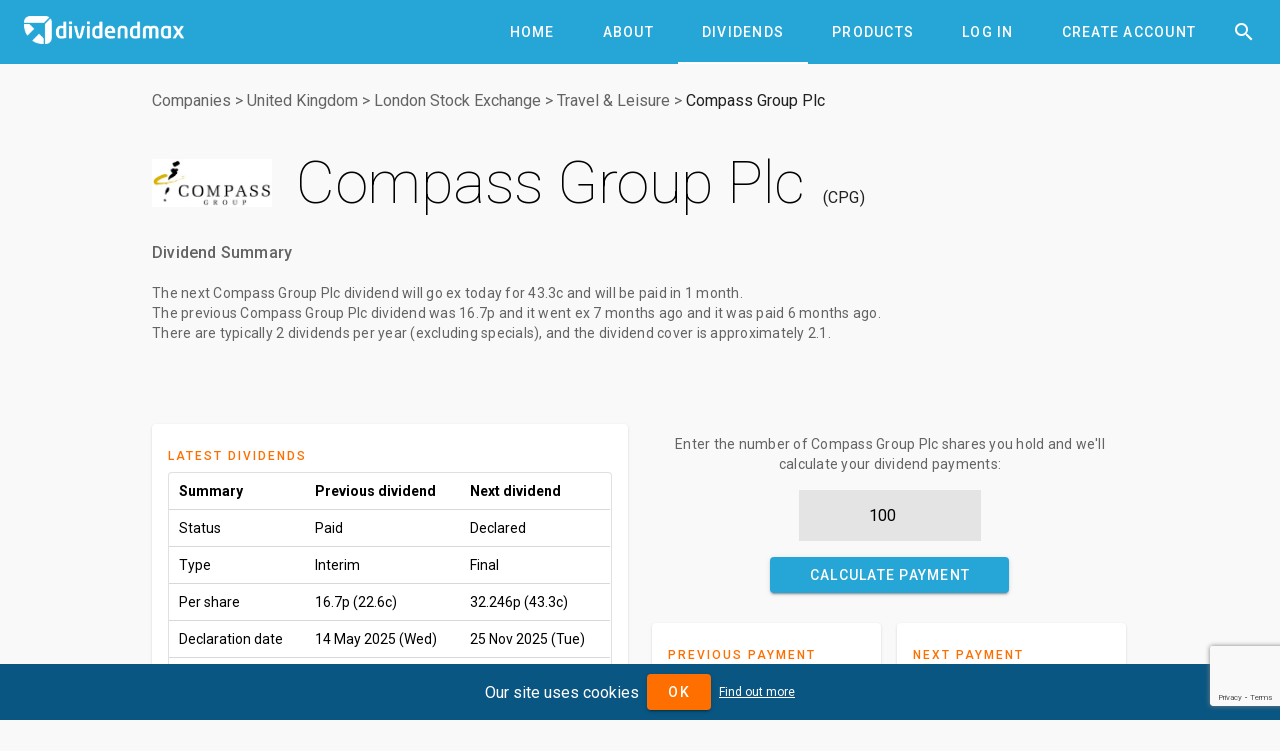

--- FILE ---
content_type: text/html; charset=utf-8
request_url: https://www.dividendmax.com/united-kingdom/london-stock-exchange/travel-and-leisure/compass-group-plc/dividends
body_size: 9690
content:
<!DOCTYPE html>
<html lang='en'>
<head>
<title>Compass Group Plc (CPG) Dividends
</title>
<meta content='width=device-width, initial-scale=1' name='viewport'>
<link href='https://cdn.dividendmax.com/favicon.ico' rel='shortcut icon'>
<meta charset='utf-8'>
<link rel="stylesheet" href="https://cdn.dividendmax.com/packs/css/security-8d5fa883.css" media="all" data-turbolinks-track="reload" />
<!--[if lt IE 10]>
<link rel="stylesheet" href="https://cdn.dividendmax.com/packs/css/ie9-1148519e.css" />
<![endif]-->
<meta content='The previous Compass Group Plc (CPG) dividend was 22.6c and was paid 6 months ago. The next dividend has been declared for 43.3c with an ex-div date today and will be paid in 1 month.' name='description'>

<meta name="csrf-param" content="authenticity_token" />
<meta name="csrf-token" content="YIgJ1zUNwCfz6tOyY92cPjkF-ml-l3ReZkRM71GIQi7-ltj1Vz87x4xhNrQL_QaJo3YNqV3JOlaM-hMB0isOnw" />
<link rel="stylesheet" href="https://fonts.googleapis.com/css?family=Material+Icons|Roboto:100,300,400,500,700,900" />
</head>
<body class='mdc-typography NotLoggedIn' data-amplitude='3fd8ed96a8090a35834c7913d0061465' data-expired data-google-site-key='6LduZMUqAAAAAK7Z17x5vWQknJ7DyhLNBIq2mDbp' data-notif-counts='' data-notif-ids='' data-stripe-pk='pk_live_OapjJqUfxys3TOs5C9k7KjmE' data-user-status='NotLoggedIn' data-user-type='0' id='security-landing'>

<aside class='mdc-drawer mdc-drawer--modal'>
<div class='mdc-drawer__content'>
<div class='mdc-list'><a role="tab" class="mdc-ripple-surface mdc-tab" href="/"><span class="mdc-tab__content"><span class="mdc-tab__text-label">Home</span></span><span class="mdc-tab-indicator"><span class="mdc-tab-indicator__content mdc-tab-indicator__content--underline"></span></span><span class="mdc-tab__ripple"></span></a><a role="tab" class="mdc-ripple-surface mdc-tab" href="/about"><span class="mdc-tab__content"><span class="mdc-tab__text-label">About</span></span><span class="mdc-tab-indicator"><span class="mdc-tab-indicator__content mdc-tab-indicator__content--underline"></span></span><span class="mdc-tab__ripple"></span></a><a role="tab" class="mdc-ripple-surface mdc-tab" href="/dividends/declared"><span class="mdc-tab__content"><span class="mdc-tab__text-label">Dividends</span></span><span class="mdc-tab-indicator"><span class="mdc-tab-indicator__content mdc-tab-indicator__content--underline"></span></span><span class="mdc-tab__ripple"></span></a><a role="tab" class="mdc-ripple-surface mdc-tab" href="/about/products"><span class="mdc-tab__content"><span class="mdc-tab__text-label">Products</span></span><span class="mdc-tab-indicator"><span class="mdc-tab-indicator__content mdc-tab-indicator__content--underline"></span></span><span class="mdc-tab__ripple"></span></a><a role="tab" class="mdc-ripple-surface mdc-tab" href="/company-dividend-coverage"><span class="mdc-tab__content"><span class="mdc-tab__text-label">Coverage</span></span><span class="mdc-tab-indicator"><span class="mdc-tab-indicator__content mdc-tab-indicator__content--underline"></span></span><span class="mdc-tab__ripple"></span></a><a role="tab" class="mdc-ripple-surface mdc-tab" href="/about/dividend-projection-accuracy"><span class="mdc-tab__content"><span class="mdc-tab__text-label">Accuracy</span></span><span class="mdc-tab-indicator"><span class="mdc-tab-indicator__content mdc-tab-indicator__content--underline"></span></span><span class="mdc-tab__ripple"></span></a><a role="tab" class="mdc-ripple-surface mdc-tab" href="/pricing"><span class="mdc-tab__content"><span class="mdc-tab__text-label">Pricing</span></span><span class="mdc-tab-indicator"><span class="mdc-tab-indicator__content mdc-tab-indicator__content--underline"></span></span><span class="mdc-tab__ripple"></span></a><a role="tab" class="mdc-ripple-surface mdc-tab" href="/login"><span class="mdc-tab__content"><span class="mdc-tab__text-label">Log In</span></span><span class="mdc-tab-indicator"><span class="mdc-tab-indicator__content mdc-tab-indicator__content--underline"></span></span><span class="mdc-tab__ripple"></span></a><a role="tab" class="mdc-ripple-surface mdc-tab" href="/signup"><span class="mdc-tab__content"><span class="mdc-tab__text-label">Create Account</span></span><span class="mdc-tab-indicator"><span class="mdc-tab-indicator__content mdc-tab-indicator__content--underline"></span></span><span class="mdc-tab__ripple"></span></a></div>
</div>
</aside>
<div class='mdc-drawer-scrim'></div>
<div class='mdc-drawer-app-content' itemscope='' itemtype='http://schema.org/Corporation
'>
<meta content='https://www.dividendmax.com/' itemprop='url'>
<header class='mdc-top-app-bar mdc-top-app-bar--fixed mdc-top-app-bar' id='app-bar'>
<div class='mdc-top-app-bar__row'>
<section class='mdc-top-app-bar__section mdc-top-app-bar__section--align-start'>
<button class='hamburger material-icons mdc-top-app-bar__navigation-icon mdc-icon-button'>&#xe5d2;</button>
<a href="/"><img alt="DividendMax" src="https://cdn.dividendmax.com/assets/dividendmax-9581518e791377e58c53923902516b76309fc361b8cf281a79eb9d673e5f7396.png" /></a>
</section>
<section class='mdc-top-app-bar__section mdc-top-app-bar__section--align-end'>
<nav class='mdc-tab-bar' role='tablist'>
<div class='mdc-tab-scroller'>
<div class='mdc-tab-scroller__scroll-area'>
<div class='mdc-tab-scroller__scroll-content'><a role="tab" class="mdc-ripple-surface mdc-tab" href="/"><span class="mdc-tab__content"><span class="mdc-tab__text-label">Home</span></span><span class="mdc-tab-indicator"><span class="mdc-tab-indicator__content mdc-tab-indicator__content--underline"></span></span><span class="mdc-tab__ripple"></span></a><a role="tab" class="mdc-ripple-surface mdc-tab" href="/about"><span class="mdc-tab__content"><span class="mdc-tab__text-label">About</span></span><span class="mdc-tab-indicator"><span class="mdc-tab-indicator__content mdc-tab-indicator__content--underline"></span></span><span class="mdc-tab__ripple"></span></a><a role="tab" class="mdc-ripple-surface mdc-tab mdc-tab--active" href="/dividends/declared"><span class="mdc-tab__content"><span class="mdc-tab__text-label">Dividends</span></span><span class="mdc-tab-indicator mdc-tab-indicator--active"><span class="mdc-tab-indicator__content mdc-tab-indicator__content--underline"></span></span><span class="mdc-tab__ripple"></span></a><a role="tab" class="mdc-ripple-surface mdc-tab" href="/about/products"><span class="mdc-tab__content"><span class="mdc-tab__text-label">Products</span></span><span class="mdc-tab-indicator"><span class="mdc-tab-indicator__content mdc-tab-indicator__content--underline"></span></span><span class="mdc-tab__ripple"></span></a><a role="tab" class="mdc-ripple-surface mdc-tab" href="/login"><span class="mdc-tab__content"><span class="mdc-tab__text-label">Log In</span></span><span class="mdc-tab-indicator"><span class="mdc-tab-indicator__content mdc-tab-indicator__content--underline"></span></span><span class="mdc-tab__ripple"></span></a><a role="tab" class="mdc-ripple-surface mdc-tab" href="/signup"><span class="mdc-tab__content"><span class="mdc-tab__text-label">Create Account</span></span><span class="mdc-tab-indicator"><span class="mdc-tab-indicator__content mdc-tab-indicator__content--underline"></span></span><span class="mdc-tab__ripple"></span></a></div>
</div>
</div>
</nav>
<button class='material-icons mdc-top-app-bar__action-item mdc-icon-button' id='header-search-icon'>&#xe8b6;</button>
</section>
</div>
</header>
<div id='recessed-search-box'>
<form action="#" accept-charset="UTF-8" method="get"><meta content='https://www.dividendmax.com/search?q={q}' itemprop='target'>
<label class='mdc-text-field mdc-text-field--with-trailing-icon mdc-text-field--outlined'>
<span class='mdc-text-field__ripple'></span>
<input type="text" name="q" id="search-box" value="" placeholder="Search for a company by name or ticker" class="mdc-text-field__input degradation-placeholder" autocomplete="off" itemprop="query-input" />
<i class='mdc-text-field__icon material-icons mdc-text-field__icon--trailing clear-input' role='button' tabindex='0'>&#xe5cd;</i>
</label>
</form></div>

<div id='content' itemprop='mainContentOfPage'><div class='mdc-layout-grid'>
<div class='mdc-layout-grid__inner'>
<div class='mdc-layout-grid__cell--span-12'><nav class="breadcrumbs" itemtype="http://schema.org/BreadcrumbList" itemscope="itemscope"><span itemprop="itemListElement" itemscope="itemscope" itemtype="http://schema.org/ListItem"><meta itemprop="position" content="1"></meta><a itemprop="item" href="/company-dividend-coverage"><span itemprop="name">Companies</span></a></span>&gt;<span itemprop="itemListElement" itemscope="itemscope" itemtype="http://schema.org/ListItem"><meta itemprop="position" content="2"></meta><a itemprop="item" href="/countries/united-kingdom"><span itemprop="name">United Kingdom</span></a></span>&gt;<span itemprop="itemListElement" itemscope="itemscope" itemtype="http://schema.org/ListItem"><meta itemprop="position" content="3"></meta><a itemprop="item" href="/stock-exchange-listings/united-kingdom/london-stock-exchange"><span itemprop="name">London Stock Exchange</span></a></span>&gt;<span itemprop="itemListElement" itemscope="itemscope" itemtype="http://schema.org/ListItem"><meta itemprop="position" content="4"></meta><a itemprop="item" href="/sectors/travel-and-leisure"><span itemprop="name">Travel &amp; Leisure</span></a></span>&gt;<span itemprop="itemListElement" itemscope="itemscope" itemtype="http://schema.org/ListItem"><meta itemprop="position" content="5"></meta><a itemprop="item" href="/united-kingdom/london-stock-exchange/travel-and-leisure/compass-group-plc/dividends"><span itemprop="name">Compass Group Plc</span></a></span></nav>
<div class='image-and-name'>
<img alt="Compass Group Plc" itemprop="logo" src="https://cdn.dividendmax.com/companies/compass-group.jpg" />
<h1 class='mdc-typography--headline2' data-id='204'><span itemprop="http://schema.org/name">Compass Group Plc</span> <span itemprop="http://schema.org/tickerSymbol" class="ticker">CPG</span></h1>
</div>
<div class='dividend-summary'>
<h3 class='mdc-typography--headline6'>Dividend Summary</h3>
<p class='mdc-typography--body2'>
The <strong>next Compass Group Plc dividend</strong> will go ex <em>today</em> for <span class='amt'>43.3c</span> and will be paid <em>in 1 month</em>.
<br>
The <strong>previous Compass Group Plc dividend</strong> was <span class='amt'>16.7p</span> and it went ex <em>7 months ago</em> and it was paid <em>6 months ago</em>.
<br>
There are typically 2 dividends per year (excluding specials), and the dividend cover is approximately 2.1.
</p>
</div>
<div id='aph'><script async="async" src="https://www.googletagservices.com/tag/js/gpt.js"></script>
<script>
var googletag = googletag || {};
googletag.cmd = googletag.cmd || [];
</script>
<div id='div-gpt-ad-1599179710216-0'></div>
<div id='div-gpt-ad-1599179753130-0'></div>
</div>
</div>
<div class='mdc-layout-grid__cell--span-6 mdc-layout-grid__cell--span-8-tablet mdc-layout-grid__cell--span-4-phone'><div class='mdc-card padded-card'>
<div class='mdc-typography--overline mdc-theme--secondary'>Latest Dividends</div>
<div class='table-container'>
<div class='mdc-data-table'>
<table>
<thead>
<th>Summary</th>
<th>Previous dividend</th>
<th>Next dividend</th>
</thead>
<tbody>
<tr>
<td>Status</td>
<td>Paid</td>
<td>Declared</td>
</tr>
<tr>
<td>Type</td>
<td>Interim</td>
<td>Final</td>
</tr>
<tr>
<td>Per share</td>
<td>16.7p <span class='dec'>(22.6c)</span></td>
<td>32.246p <span class='dec'>(43.3c)</span></td>
</tr>
<tr>
<td>Declaration date</td>
<td>14 May 2025 (Wed)</td>
<td>25 Nov 2025 (Tue)</td>
</tr>
<tr>
<td>Ex-div date</td>
<td>19 Jun 2025 (Thu)</td>
<td>15 Jan 2026 (Thu)</td>
</tr>
<tr>
<td>Pay date</td>
<td>31 Jul 2025 (Thu)</td>
<td>26 Feb 2026 (Thu)</td>
</tr>
</tbody>
</table>
</div>
</div>
</div>
</div>
<div class='mdc-layout-grid__cell--span-6 mdc-layout-grid__cell--span-8-tablet mdc-layout-grid__cell--span-4-phone'><div class='holding-calc' data-next-amount='43.3' data-next-currency='USD' data-next-local-amount='32.245596763227210815456141147838986491' data-next-local-currency='GBP' data-prev-amount='22.6' data-prev-currency='USD' data-prev-local-amount='16.7' data-prev-local-currency='GBP'>
<p class='mdc-typography--body2'>
Enter the number of
Compass Group Plc
shares you hold and we'll calculate your dividend payments:
</p>
<form class="payment-calculator" action="#" accept-charset="UTF-8" method="post"><input type="hidden" name="authenticity_token" value="i1XOM49LJ2UhK0VnyRA1THVWoCXEXUfknHTJnvJAvpihLmWq8UNaOEnpmd9slmsencZY68GKiLQ9sfhfs1d6bQ" autocomplete="off" /><input type="number" name="holding" id="holding" value="100" placeholder="Number of shares" pattern="[0-9]*" inputmode="numeric" />
<button class="calculate-payment-button mdc-button mdc-button--raised"><div class="mdc-button__ripple"></div><span class="mdc-button__label">Calculate Payment</span></button>
</form><div class='horizontal-cards'>
<div class='mdc-card padded-card'>
<div class='mdc-typography--overline mdc-theme--secondary'>Previous Payment</div>
<div class='prev your-payment mdc-typography--headline5'>£16.70 ($22.60)</div>
<div class='paid-on'>
Paid on 31 Jul 2025 (Thu)
</div>
</div>
<div class='mdc-card padded-card'>
<div class='mdc-typography--overline mdc-theme--secondary'>Next Payment</div>
<div class='next your-payment mdc-typography--headline5'>£32.25 ($43.30)</div>
<div class='paid-on'>
Paid on 26 Feb 2026 (Thu)
</div>
</div>
</div>
</div>
</div>
<div class='mdc-layout-grid__cell--span-3 mdc-layout-grid__cell--span-4-tablet mdc-layout-grid__cell--span-4-phone'><div class='mdc-card padded-card landing-card'>
<div class='mdc-typography--overline mdc-theme--secondary'>Forecast Accuracy</div>
<div class='mdc-typography--headline3'>77%</div>
<div class='mdc-typography--body2 desc'>Our premium tools have predicted Compass Group Plc with 77% accuracy.</div>
<div class='mdc-card__actions'>
<a class="mdc-card__action mdc-card__action--button try-premium mdc-button" href="/signup"><div class="mdc-button__ripple"></div><span class="mdc-button__label">Try Premium</span></a>
</div>
</div>
</div>
<div class='mdc-layout-grid__cell--span-3 mdc-layout-grid__cell--span-4-tablet mdc-layout-grid__cell--span-4-phone'><div class='mdc-card padded-card landing-card'>
<div class='mdc-typography--overline mdc-theme--secondary'>Dividend Yield Today</div>
<div class='mdc-typography--headline3'>2.3%</div>
<div class='mdc-typography--body2 desc'>The dividend yield is calculated by dividing the annual dividend payment by the prevailing share price</div>
<div class='mdc-card__actions'><a class="mdc-card__action mdc-card__action--button more-yields mdc-button" href="#yields"><div class="mdc-button__ripple"></div><span class="mdc-button__label">More</span></a></div>
</div>
</div>
<div class='mdc-layout-grid__cell--span-6 mdc-layout-grid__cell--span-8-tablet mdc-layout-grid__cell--span-4-phone'><div class='mdc-card padded-card sign-up'>
<div class='mdc-typography--overline mdc-theme--secondary'>Free Email Notification</div>
<div class='notification-signup-box'>
<div class='option not-logged-in shown'>
<p class='mdc-typography--body2'>Sign up for Compass Group Plc and we'll email you the dividend information when they declare.</p>
<form data-share-id="204" class="notification-onboard" action="/users/status" accept-charset="UTF-8" data-remote="true" method="post"><input type="hidden" name="authenticity_token" value="021FfaMYq4E01S77OXuT58zsj8iwuk03vWwxUNPANSn3cpp0GzanY0JGUXUPdU1m2W3t04JLZh2WTWd-kL-Fuw" autocomplete="off" /><input type="email" name="email" id="email" placeholder="Enter your email address" />
<div class='error-message mdc-typography--body2'></div>
<button name="button" type="submit" class="mdc-button mdc-button--raised mdc-theme--secondary-bg"><div class="mdc-button_ripple"></div><span class="mdc-button__label">Sign Up</span></button>
</form></div>
<div class='option not-in-watch-list'>
<p class='mdc-typography--body2'>Add Compass Group Plc to receive free notifications when they declare their dividends.</p>
<form class="notification-onboard" action="/watch_lists/204/add" accept-charset="UTF-8" data-remote="true" method="post"><input type="hidden" name="authenticity_token" value="9AUg9uDERAKuvWqoOrDHrLqp3XFk50VeS3JMWAsBNeto4MgeFdKCOjfIOB1vY0qdxIBINiJXM6A12K4T8tf11g" autocomplete="off" /><div class='error-message mdc-typography--body2'></div>
<button class="add-notification mdc-button mdc-button--raised mdc-theme--secondary-bg"><div class="mdc-button__ripple"></div><span class="mdc-button__label">Add to my notifications</span></button>
</form></div>
<div class='option in-watch-list'>
<p class='mdc-typography--body2'>Your account is set up to receive Compass Group Plc notifications.</p>
<div class='error-message'></div>
<div class='button'><a class="mdc-button mdc-button--raised mdc-theme--secondary-bg" href="/dividends/notifications"><div class="mdc-button__ripple"></div><span class="mdc-button__label">Manage notifications</span></a></div>
</div>
</div>
</div>
</div>
<div class='mdc-layout-grid__cell--span-12 mdc-layout-grid__cell--span-8-tablet mdc-layout-grid__cell--span-4-phone'><div class='tab-tab-tab'>
<div class='mdc-tab-bar' role='tablist'>
<div class='mdc-tab-scroller'>
<div class='mdc-tab-scroller__scroll-area'>
<div class='mdc-tab-scroller__scroll-content'>
<button aria-selected class='mdc-tab mdc-tab--active' role='tab' tabindex='0'>
<span class='mdc-tab__content'>
<span class='mdc-tab__text-label'>Declared & Forecasts</span>
</span>
<span class='mdc-tab-indicator mdc-tab-indicator--active'>
<span class='mdc-tab-indicator__content mdc-tab-indicator__content--underline'></span>
</span>
<span class='mdc-tab__ripple'></span>
</button>
<button class='mdc-tab' role='tab' tabindex='1'>
<span class='mdc-tab__content'>
<span class='mdc-tab__text-label'>Annual Dividends</span>
</span>
<span class='mdc-tab-indicator'>
<span class='mdc-tab-indicator__content mdc-tab-indicator__content--underline'></span>
</span>
<span class='mdc-tab__ripple'></span>
</button>
<button class='mdc-tab' role='tab' tabindex='2'>
<span class='mdc-tab__content'>
<span class='mdc-tab__text-label'>Dividend Yields</span>
</span>
<span class='mdc-tab-indicator'>
<span class='mdc-tab-indicator__content mdc-tab-indicator__content--underline'></span>
</span>
<span class='mdc-tab__ripple'></span>
</button>
<button class='mdc-tab' role='tab' tabindex='3'>
<span class='mdc-tab__content'>
<span class='mdc-tab__text-label'>Company Info</span>
</span>
<span class='mdc-tab-indicator'>
<span class='mdc-tab-indicator__content mdc-tab-indicator__content--underline'></span>
</span>
<span class='mdc-tab__ripple'></span>
</button>
<button class='mdc-tab' role='tab' tabindex='4'>
<span class='mdc-tab__content'>
<span class='mdc-tab__text-label'>News Articles</span>
</span>
<span class='mdc-tab-indicator'>
<span class='mdc-tab-indicator__content mdc-tab-indicator__content--underline'></span>
</span>
<span class='mdc-tab__ripple'></span>
</button>
</div>
</div>
</div>
</div>
<div class='tab-content'>
<div class='tab active'><div class='box'>
<div class='mdc-typography--body2'>The table below shows the full dividend history for Compass Group Plc</div>
<div class='table-container'>
<div class='mdc-data-table'>
<table aria-label='Declared and forecast Compass Group Plc dividends' class='mdc-data-table__table'>
<thead>
<tr class='mdc-data-table__header-row'>
<th class='mdc-data-table__header-cell' role='columnheader' scope='col'>Status</th>
<th class='mdc-data-table__header-cell' role='columnheader' scope='col'>Type</th>
<th class='mdc-data-table__header-cell' role='columnheader' scope='col'>Decl. date</th>
<th class='mdc-data-table__header-cell' role='columnheader' scope='col'>Ex-div date</th>
<th class='mdc-data-table__header-cell' role='columnheader' scope='col'>Pay date</th>
<th class='mdc-data-table__header-cell' role='columnheader' scope='col'>Decl. Currency</th>
<th class='mdc-data-table__header-cell' role='columnheader' scope='col'>Forecast amount</th>
<th class='mdc-data-table__header-cell' role='columnheader' scope='col'>Decl. amount</th>
<th class='mdc-data-table__header-cell' role='columnheader' scope='col'>Accuracy</th>
</tr>
</thead>
<tbody><tr class='mdc-data-table__row'>
<td class='mdc-data-table__cell'>Forecast</td>
<td class='mdc-data-table__cell'>Final</td>
<td class='mdc-data-table__cell'>27 Nov 2029</td>
<td class='mdc-data-table__cell'>17 Jan 2030</td>
<td class='mdc-data-table__cell'>21 Feb 2030</td>
<td class='mdc-data-table__cell'>USD</td>
<td class='mdc-data-table__cell'><a class="not-logged-in-cta" href="/signup">Sign up</a></td>
<td class='mdc-data-table__cell'>&mdash;</td>
<td class='mdc-data-table__cell'></td>
</tr>
<tr class='mdc-data-table__row'>
<td class='mdc-data-table__cell'>Forecast</td>
<td class='mdc-data-table__cell'>Interim</td>
<td class='mdc-data-table__cell'>09 May 2029</td>
<td class='mdc-data-table__cell'>14 Jun 2029</td>
<td class='mdc-data-table__cell'>26 Jul 2029</td>
<td class='mdc-data-table__cell'>USD</td>
<td class='mdc-data-table__cell'><a class="not-logged-in-cta" href="/signup">Sign up</a></td>
<td class='mdc-data-table__cell'>&mdash;</td>
<td class='mdc-data-table__cell'></td>
</tr>
<tr class='mdc-data-table__row'>
<td class='mdc-data-table__cell'>Forecast</td>
<td class='mdc-data-table__cell'>Final</td>
<td class='mdc-data-table__cell'>28 Nov 2028</td>
<td class='mdc-data-table__cell'>18 Jan 2029</td>
<td class='mdc-data-table__cell'>22 Feb 2029</td>
<td class='mdc-data-table__cell'>USD</td>
<td class='mdc-data-table__cell'><a class="not-logged-in-cta" href="/signup">Sign up</a></td>
<td class='mdc-data-table__cell'>&mdash;</td>
<td class='mdc-data-table__cell'></td>
</tr>
<tr class='mdc-data-table__row'>
<td class='mdc-data-table__cell'>Forecast</td>
<td class='mdc-data-table__cell'>Interim</td>
<td class='mdc-data-table__cell'>10 May 2028</td>
<td class='mdc-data-table__cell'>15 Jun 2028</td>
<td class='mdc-data-table__cell'>27 Jul 2028</td>
<td class='mdc-data-table__cell'>USD</td>
<td class='mdc-data-table__cell'><a class="not-logged-in-cta" href="/signup">Sign up</a></td>
<td class='mdc-data-table__cell'>&mdash;</td>
<td class='mdc-data-table__cell'></td>
</tr>
<tr class='mdc-data-table__row'>
<td class='mdc-data-table__cell'>Forecast</td>
<td class='mdc-data-table__cell'>Final</td>
<td class='mdc-data-table__cell'>23 Nov 2027</td>
<td class='mdc-data-table__cell'>20 Jan 2028</td>
<td class='mdc-data-table__cell'>24 Feb 2028</td>
<td class='mdc-data-table__cell'>USD</td>
<td class='mdc-data-table__cell'><a class="not-logged-in-cta" href="/signup">Sign up</a></td>
<td class='mdc-data-table__cell'>&mdash;</td>
<td class='mdc-data-table__cell'></td>
</tr>
<tr class='mdc-data-table__row'>
<td class='mdc-data-table__cell'>Forecast</td>
<td class='mdc-data-table__cell'>Interim</td>
<td class='mdc-data-table__cell'>12 May 2027</td>
<td class='mdc-data-table__cell'>17 Jun 2027</td>
<td class='mdc-data-table__cell'>29 Jul 2027</td>
<td class='mdc-data-table__cell'>USD</td>
<td class='mdc-data-table__cell'><a class="not-logged-in-cta" href="/signup">Sign up</a></td>
<td class='mdc-data-table__cell'>&mdash;</td>
<td class='mdc-data-table__cell'></td>
</tr>
<tr class='mdc-data-table__row'>
<td class='mdc-data-table__cell'>Forecast</td>
<td class='mdc-data-table__cell'>Final</td>
<td class='mdc-data-table__cell'>24 Nov 2026</td>
<td class='mdc-data-table__cell'>21 Jan 2027</td>
<td class='mdc-data-table__cell'>25 Feb 2027</td>
<td class='mdc-data-table__cell'>USD</td>
<td class='mdc-data-table__cell'><a class="not-logged-in-cta" href="/signup">Sign up</a></td>
<td class='mdc-data-table__cell'>&mdash;</td>
<td class='mdc-data-table__cell'></td>
</tr>
<tr class='mdc-data-table__row'>
<td class='mdc-data-table__cell'>Forecast</td>
<td class='mdc-data-table__cell'>Interim</td>
<td class='mdc-data-table__cell'>13 May 2026</td>
<td class='mdc-data-table__cell'>18 Jun 2026</td>
<td class='mdc-data-table__cell'>30 Jul 2026</td>
<td class='mdc-data-table__cell'>USD</td>
<td class='mdc-data-table__cell'><a class="not-logged-in-cta" href="/signup">Sign up</a></td>
<td class='mdc-data-table__cell'>&mdash;</td>
<td class='mdc-data-table__cell'></td>
</tr>
<tr class='mdc-data-table__row'>
<td class='mdc-data-table__cell'>Declared</td>
<td class='mdc-data-table__cell'>Final</td>
<td class='mdc-data-table__cell'>25 Nov 2025</td>
<td class='mdc-data-table__cell'>15 Jan 2026</td>
<td class='mdc-data-table__cell'>26 Feb 2026</td>
<td class='mdc-data-table__cell'>USD</td>
<td class='mdc-data-table__cell'>42.7c</td>
<td class='mdc-data-table__cell'>43.3c</td>
<td class='mdc-data-table__cell'>😃</td>
</tr>
<tr class='mdc-data-table__row'>
<td class='mdc-data-table__cell'>Paid</td>
<td class='mdc-data-table__cell'>Interim</td>
<td class='mdc-data-table__cell'>14 May 2025</td>
<td class='mdc-data-table__cell'>19 Jun 2025</td>
<td class='mdc-data-table__cell'>31 Jul 2025</td>
<td class='mdc-data-table__cell'>USD</td>
<td class='mdc-data-table__cell'>25.8c</td>
<td class='mdc-data-table__cell'>22.6c</td>
<td class='mdc-data-table__cell'>😏</td>
</tr>
<tr class='mdc-data-table__row'>
<td class='mdc-data-table__cell'>Paid</td>
<td class='mdc-data-table__cell'>Final</td>
<td class='mdc-data-table__cell'>26 Nov 2024</td>
<td class='mdc-data-table__cell'>16 Jan 2025</td>
<td class='mdc-data-table__cell'>27 Feb 2025</td>
<td class='mdc-data-table__cell'>USD</td>
<td class='mdc-data-table__cell'>39.2c</td>
<td class='mdc-data-table__cell'>39.1c</td>
<td class='mdc-data-table__cell'>😄</td>
</tr>
<tr class='mdc-data-table__row'>
<td class='mdc-data-table__cell'>Paid</td>
<td class='mdc-data-table__cell'>Interim</td>
<td class='mdc-data-table__cell'>15 May 2024</td>
<td class='mdc-data-table__cell'>13 Jun 2024</td>
<td class='mdc-data-table__cell'>25 Jul 2024</td>
<td class='mdc-data-table__cell'>USD</td>
<td class='mdc-data-table__cell'>16p</td>
<td class='mdc-data-table__cell'>20.7c</td>
<td class='mdc-data-table__cell'>😒</td>
</tr>
<tr class='mdc-data-table__row'>
<td class='mdc-data-table__cell'>Paid</td>
<td class='mdc-data-table__cell'>Final</td>
<td class='mdc-data-table__cell'>20 Nov 2023</td>
<td class='mdc-data-table__cell'>18 Jan 2024</td>
<td class='mdc-data-table__cell'>29 Feb 2024</td>
<td class='mdc-data-table__cell'>GBP</td>
<td class='mdc-data-table__cell'>30p</td>
<td class='mdc-data-table__cell'>28.1p</td>
<td class='mdc-data-table__cell'>😊</td>
</tr>
<tr class='mdc-data-table__row'>
<td class='mdc-data-table__cell'>Paid</td>
<td class='mdc-data-table__cell'>Interim</td>
<td class='mdc-data-table__cell'>10 May 2023</td>
<td class='mdc-data-table__cell'>08 Jun 2023</td>
<td class='mdc-data-table__cell'>27 Jul 2023</td>
<td class='mdc-data-table__cell'>GBP</td>
<td class='mdc-data-table__cell'>11p</td>
<td class='mdc-data-table__cell'>15p</td>
<td class='mdc-data-table__cell'>😞</td>
</tr>
<tr class='mdc-data-table__row'>
<td class='mdc-data-table__cell'>Paid</td>
<td class='mdc-data-table__cell'>Final</td>
<td class='mdc-data-table__cell'>21 Nov 2022</td>
<td class='mdc-data-table__cell'>19 Jan 2023</td>
<td class='mdc-data-table__cell'>02 Mar 2023</td>
<td class='mdc-data-table__cell'>GBP</td>
<td class='mdc-data-table__cell'>20p</td>
<td class='mdc-data-table__cell'>22.1p</td>
<td class='mdc-data-table__cell'>😊</td>
</tr>
<tr class='mdc-data-table__row'>
<td class='mdc-data-table__cell'>Paid</td>
<td class='mdc-data-table__cell'>Interim</td>
<td class='mdc-data-table__cell'>11 May 2022</td>
<td class='mdc-data-table__cell'>09 Jun 2022</td>
<td class='mdc-data-table__cell'>28 Jul 2022</td>
<td class='mdc-data-table__cell'>GBP</td>
<td class='mdc-data-table__cell'>12p</td>
<td class='mdc-data-table__cell'>9.4p</td>
<td class='mdc-data-table__cell'>😌</td>
</tr>
<tr class='mdc-data-table__row'>
<td class='mdc-data-table__cell'>Paid</td>
<td class='mdc-data-table__cell'>Final</td>
<td class='mdc-data-table__cell'>23 Nov 2021</td>
<td class='mdc-data-table__cell'>20 Jan 2022</td>
<td class='mdc-data-table__cell'>28 Feb 2022</td>
<td class='mdc-data-table__cell'>GBP</td>
<td class='mdc-data-table__cell'>10p</td>
<td class='mdc-data-table__cell'>14p</td>
<td class='mdc-data-table__cell'>😞</td>
</tr>
<tr class='mdc-data-table__row'>
<td class='mdc-data-table__cell'>Paid</td>
<td class='mdc-data-table__cell'>Final</td>
<td class='mdc-data-table__cell'>26 Nov 2019</td>
<td class='mdc-data-table__cell'>16 Jan 2020</td>
<td class='mdc-data-table__cell'>24 Feb 2020</td>
<td class='mdc-data-table__cell'>GBP</td>
<td class='mdc-data-table__cell'>27.1p</td>
<td class='mdc-data-table__cell'>26.9p</td>
<td class='mdc-data-table__cell'>😄</td>
</tr>
<tr class='mdc-data-table__row'>
<td class='mdc-data-table__cell'>Paid</td>
<td class='mdc-data-table__cell'>Interim</td>
<td class='mdc-data-table__cell'>19 Nov 2019</td>
<td class='mdc-data-table__cell'>20 Jun 2019</td>
<td class='mdc-data-table__cell'>29 Jul 2019</td>
<td class='mdc-data-table__cell'>GBP</td>
<td class='mdc-data-table__cell'>13.1p</td>
<td class='mdc-data-table__cell'>13.1p</td>
<td class='mdc-data-table__cell'>😄</td>
</tr>
<tr class='mdc-data-table__row'>
<td class='mdc-data-table__cell'>Paid</td>
<td class='mdc-data-table__cell'>Final</td>
<td class='mdc-data-table__cell'>20 Nov 2018</td>
<td class='mdc-data-table__cell'>17 Jan 2019</td>
<td class='mdc-data-table__cell'>25 Feb 2019</td>
<td class='mdc-data-table__cell'>GBP</td>
<td class='mdc-data-table__cell'>23.7p</td>
<td class='mdc-data-table__cell'>25.4p</td>
<td class='mdc-data-table__cell'>😊</td>
</tr>
<tr class='mdc-data-table__row'>
<td class='mdc-data-table__cell'>Paid</td>
<td class='mdc-data-table__cell'>Interim</td>
<td class='mdc-data-table__cell'>09 May 2018</td>
<td class='mdc-data-table__cell'>21 Jun 2018</td>
<td class='mdc-data-table__cell'>30 Jul 2018</td>
<td class='mdc-data-table__cell'>GBP</td>
<td class='mdc-data-table__cell'>12p</td>
<td class='mdc-data-table__cell'>12.3p</td>
<td class='mdc-data-table__cell'>😃</td>
</tr>
<tr class='mdc-data-table__row'>
<td class='mdc-data-table__cell'>Paid</td>
<td class='mdc-data-table__cell'>Final</td>
<td class='mdc-data-table__cell'>21 Nov 2017</td>
<td class='mdc-data-table__cell'>18 Jan 2018</td>
<td class='mdc-data-table__cell'>26 Feb 2018</td>
<td class='mdc-data-table__cell'>GBP</td>
<td class='mdc-data-table__cell'>23p</td>
<td class='mdc-data-table__cell'>22.3p</td>
<td class='mdc-data-table__cell'>😃</td>
</tr>
<tr class='mdc-data-table__row'>
<td class='mdc-data-table__cell'>Paid</td>
<td class='mdc-data-table__cell'>Special</td>
<td class='mdc-data-table__cell'>10 May 2017</td>
<td class='mdc-data-table__cell'>27 Jun 2017</td>
<td class='mdc-data-table__cell'>17 Jul 2017</td>
<td class='mdc-data-table__cell'>GBP</td>
<td class='mdc-data-table__cell'>&mdash;</td>
<td class='mdc-data-table__cell'>61p</td>
<td class='mdc-data-table__cell'></td>
</tr>
<tr class='mdc-data-table__row'>
<td class='mdc-data-table__cell'>Paid</td>
<td class='mdc-data-table__cell'>Interim</td>
<td class='mdc-data-table__cell'>10 May 2017</td>
<td class='mdc-data-table__cell'>18 May 2017</td>
<td class='mdc-data-table__cell'>19 Jun 2017</td>
<td class='mdc-data-table__cell'>GBP</td>
<td class='mdc-data-table__cell'>11.5p</td>
<td class='mdc-data-table__cell'>11.2p</td>
<td class='mdc-data-table__cell'>😃</td>
</tr>
<tr class='mdc-data-table__row'>
<td class='mdc-data-table__cell'>Paid</td>
<td class='mdc-data-table__cell'>Final</td>
<td class='mdc-data-table__cell'>22 Nov 2016</td>
<td class='mdc-data-table__cell'>19 Jan 2017</td>
<td class='mdc-data-table__cell'>20 Feb 2017</td>
<td class='mdc-data-table__cell'>GBP</td>
<td class='mdc-data-table__cell'>21.3p</td>
<td class='mdc-data-table__cell'>21.1p</td>
<td class='mdc-data-table__cell'>😄</td>
</tr>
<tr class='mdc-data-table__row'>
<td class='mdc-data-table__cell'>Paid</td>
<td class='mdc-data-table__cell'>Interim</td>
<td class='mdc-data-table__cell'>11 May 2016</td>
<td class='mdc-data-table__cell'>23 Jun 2016</td>
<td class='mdc-data-table__cell'>25 Jul 2016</td>
<td class='mdc-data-table__cell'>GBP</td>
<td class='mdc-data-table__cell'>&mdash;</td>
<td class='mdc-data-table__cell'>10.6p</td>
<td class='mdc-data-table__cell'></td>
</tr>
<tr class='mdc-data-table__row'>
<td class='mdc-data-table__cell'>Paid</td>
<td class='mdc-data-table__cell'>Final</td>
<td class='mdc-data-table__cell'>24 Nov 2015</td>
<td class='mdc-data-table__cell'>21 Jan 2016</td>
<td class='mdc-data-table__cell'>22 Feb 2016</td>
<td class='mdc-data-table__cell'>GBP</td>
<td class='mdc-data-table__cell'>&mdash;</td>
<td class='mdc-data-table__cell'>19.6p</td>
<td class='mdc-data-table__cell'></td>
</tr>
<tr class='mdc-data-table__row'>
<td class='mdc-data-table__cell'>Paid</td>
<td class='mdc-data-table__cell'>Interim</td>
<td class='mdc-data-table__cell'>13 May 2015</td>
<td class='mdc-data-table__cell'>25 Jun 2015</td>
<td class='mdc-data-table__cell'>27 Jul 2015</td>
<td class='mdc-data-table__cell'>GBP</td>
<td class='mdc-data-table__cell'>&mdash;</td>
<td class='mdc-data-table__cell'>9.8p</td>
<td class='mdc-data-table__cell'></td>
</tr>
<tr class='mdc-data-table__row'>
<td class='mdc-data-table__cell'>Paid</td>
<td class='mdc-data-table__cell'>Final</td>
<td class='mdc-data-table__cell'>26 Nov 2014</td>
<td class='mdc-data-table__cell'>22 Jan 2015</td>
<td class='mdc-data-table__cell'>23 Feb 2015</td>
<td class='mdc-data-table__cell'>GBP</td>
<td class='mdc-data-table__cell'>&mdash;</td>
<td class='mdc-data-table__cell'>17.7p</td>
<td class='mdc-data-table__cell'></td>
</tr>
<tr class='mdc-data-table__row'>
<td class='mdc-data-table__cell'>Paid</td>
<td class='mdc-data-table__cell'>Special</td>
<td class='mdc-data-table__cell'>20 May 2014</td>
<td class='mdc-data-table__cell'>03 Jul 2014</td>
<td class='mdc-data-table__cell'>29 Jul 2014</td>
<td class='mdc-data-table__cell'>GBP</td>
<td class='mdc-data-table__cell'>&mdash;</td>
<td class='mdc-data-table__cell'>56p</td>
<td class='mdc-data-table__cell'></td>
</tr>
<tr class='mdc-data-table__row'>
<td class='mdc-data-table__cell'>Paid</td>
<td class='mdc-data-table__cell'>Interim</td>
<td class='mdc-data-table__cell'>14 May 2014</td>
<td class='mdc-data-table__cell'>21 May 2014</td>
<td class='mdc-data-table__cell'>26 Jun 2014</td>
<td class='mdc-data-table__cell'>GBP</td>
<td class='mdc-data-table__cell'>&mdash;</td>
<td class='mdc-data-table__cell'>8.8p</td>
<td class='mdc-data-table__cell'></td>
</tr>
<tr class='mdc-data-table__row'>
<td class='mdc-data-table__cell'>Paid</td>
<td class='mdc-data-table__cell'>Final</td>
<td class='mdc-data-table__cell'>27 Nov 2013</td>
<td class='mdc-data-table__cell'>22 Jan 2014</td>
<td class='mdc-data-table__cell'>24 Feb 2014</td>
<td class='mdc-data-table__cell'>GBP</td>
<td class='mdc-data-table__cell'>&mdash;</td>
<td class='mdc-data-table__cell'>16p</td>
<td class='mdc-data-table__cell'></td>
</tr>
<tr class='mdc-data-table__row'>
<td class='mdc-data-table__cell'>Paid</td>
<td class='mdc-data-table__cell'>Interim</td>
<td class='mdc-data-table__cell'>&ndash;</td>
<td class='mdc-data-table__cell'>26 Jun 2013</td>
<td class='mdc-data-table__cell'>29 Jul 2013</td>
<td class='mdc-data-table__cell'>GBP</td>
<td class='mdc-data-table__cell'>&mdash;</td>
<td class='mdc-data-table__cell'>8p</td>
<td class='mdc-data-table__cell'></td>
</tr>
<tr class='mdc-data-table__row'>
<td class='mdc-data-table__cell'>Paid</td>
<td class='mdc-data-table__cell'>Final</td>
<td class='mdc-data-table__cell'>&ndash;</td>
<td class='mdc-data-table__cell'>23 Jan 2013</td>
<td class='mdc-data-table__cell'>25 Feb 2013</td>
<td class='mdc-data-table__cell'>GBP</td>
<td class='mdc-data-table__cell'>&mdash;</td>
<td class='mdc-data-table__cell'>14.1p</td>
<td class='mdc-data-table__cell'></td>
</tr>
<tr class='mdc-data-table__row'>
<td class='mdc-data-table__cell'>Paid</td>
<td class='mdc-data-table__cell'>Interim</td>
<td class='mdc-data-table__cell'>&ndash;</td>
<td class='mdc-data-table__cell'>27 Jun 2012</td>
<td class='mdc-data-table__cell'>30 Jul 2012</td>
<td class='mdc-data-table__cell'>GBP</td>
<td class='mdc-data-table__cell'>&mdash;</td>
<td class='mdc-data-table__cell'>7.2p</td>
<td class='mdc-data-table__cell'></td>
</tr>
<tr class='mdc-data-table__row'>
<td class='mdc-data-table__cell'>Paid</td>
<td class='mdc-data-table__cell'>Interim</td>
<td class='mdc-data-table__cell'>&ndash;</td>
<td class='mdc-data-table__cell'>29 Jun 2011</td>
<td class='mdc-data-table__cell'>01 Aug 2011</td>
<td class='mdc-data-table__cell'>GBP</td>
<td class='mdc-data-table__cell'>&mdash;</td>
<td class='mdc-data-table__cell'>6.5p</td>
<td class='mdc-data-table__cell'></td>
</tr>
<tr class='mdc-data-table__row'>
<td class='mdc-data-table__cell'>Paid</td>
<td class='mdc-data-table__cell'>Final</td>
<td class='mdc-data-table__cell'>&ndash;</td>
<td class='mdc-data-table__cell'>26 Jan 2011</td>
<td class='mdc-data-table__cell'>28 Feb 2011</td>
<td class='mdc-data-table__cell'>GBP</td>
<td class='mdc-data-table__cell'>&mdash;</td>
<td class='mdc-data-table__cell'>12.5p</td>
<td class='mdc-data-table__cell'></td>
</tr>
<tr class='mdc-data-table__row'>
<td class='mdc-data-table__cell'>Paid</td>
<td class='mdc-data-table__cell'>Interim</td>
<td class='mdc-data-table__cell'>&ndash;</td>
<td class='mdc-data-table__cell'>30 Jun 2010</td>
<td class='mdc-data-table__cell'>02 Aug 2010</td>
<td class='mdc-data-table__cell'>GBP</td>
<td class='mdc-data-table__cell'>&mdash;</td>
<td class='mdc-data-table__cell'>5p</td>
<td class='mdc-data-table__cell'></td>
</tr>
<tr class='mdc-data-table__row'>
<td class='mdc-data-table__cell'>Paid</td>
<td class='mdc-data-table__cell'>Final</td>
<td class='mdc-data-table__cell'>&ndash;</td>
<td class='mdc-data-table__cell'>31 Dec 2009</td>
<td class='mdc-data-table__cell'>31 Dec 2009</td>
<td class='mdc-data-table__cell'>GBP</td>
<td class='mdc-data-table__cell'>&mdash;</td>
<td class='mdc-data-table__cell'>13.2p</td>
<td class='mdc-data-table__cell'></td>
</tr>
<tr class='mdc-data-table__row'>
<td class='mdc-data-table__cell'>Paid</td>
<td class='mdc-data-table__cell'>Final</td>
<td class='mdc-data-table__cell'>&ndash;</td>
<td class='mdc-data-table__cell'>31 Dec 2008</td>
<td class='mdc-data-table__cell'>31 Dec 2008</td>
<td class='mdc-data-table__cell'>GBP</td>
<td class='mdc-data-table__cell'>&mdash;</td>
<td class='mdc-data-table__cell'>12p</td>
<td class='mdc-data-table__cell'></td>
</tr>
<tr class='mdc-data-table__row'>
<td class='mdc-data-table__cell'>Paid</td>
<td class='mdc-data-table__cell'>Final</td>
<td class='mdc-data-table__cell'>&ndash;</td>
<td class='mdc-data-table__cell'>31 Dec 2007</td>
<td class='mdc-data-table__cell'>31 Dec 2007</td>
<td class='mdc-data-table__cell'>GBP</td>
<td class='mdc-data-table__cell'>&mdash;</td>
<td class='mdc-data-table__cell'>10.8p</td>
<td class='mdc-data-table__cell'></td>
</tr>
<tr class='mdc-data-table__row'>
<td class='mdc-data-table__cell'>Paid</td>
<td class='mdc-data-table__cell'>Final</td>
<td class='mdc-data-table__cell'>&ndash;</td>
<td class='mdc-data-table__cell'>31 Dec 2006</td>
<td class='mdc-data-table__cell'>31 Dec 2006</td>
<td class='mdc-data-table__cell'>GBP</td>
<td class='mdc-data-table__cell'>&mdash;</td>
<td class='mdc-data-table__cell'>10.1p</td>
<td class='mdc-data-table__cell'></td>
</tr>
</tbody>
</table>
</div>
</div>
</div>
</div>
<div class='tab'><div class='box'>
<div class='graph-wrapper'>
<canvas data-unit='p' id='annual-dividends-graph'></canvas>
</div>
<div class='table-container' id='annual-dividends'>
<div class='mdc-data-table'>
<table aria-label='Annual Compass Group Plc dividend totals' class='mdc-data-table__table'>
<thead>
<tr class='mdc-data-table__header-row'>
<th class='mdc-data-table__header-cell' role='columnheader' scope='col'>Year</th>
<th class='mdc-data-table__header-cell' role='columnheader' scope='col'>Amount</th>
<th class='mdc-data-table__header-cell' role='columnheader' scope='col'>Change</th>
</tr>
</thead>
<tbody><tr class='mdc-data-table__row'>
<td class='mdc-data-table__cell'>2006</td>
<td class='mdc-data-table__cell'>10.1p</td>
<td class='mdc-data-table__cell'>
&mdash;
</td>
</tr>
<tr class='mdc-data-table__row'>
<td class='mdc-data-table__cell'>2007</td>
<td class='mdc-data-table__cell'>10.8p</td>
<td class='mdc-data-table__cell'>
<div class="material-icons up">&#xe5d8;</div>
6.9%
</td>
</tr>
<tr class='mdc-data-table__row'>
<td class='mdc-data-table__cell'>2008</td>
<td class='mdc-data-table__cell'>12.0p</td>
<td class='mdc-data-table__cell'>
<div class="material-icons up">&#xe5d8;</div>
11.1%
</td>
</tr>
<tr class='mdc-data-table__row'>
<td class='mdc-data-table__cell'>2009</td>
<td class='mdc-data-table__cell'>13.2p</td>
<td class='mdc-data-table__cell'>
<div class="material-icons up">&#xe5d8;</div>
10.0%
</td>
</tr>
<tr class='mdc-data-table__row'>
<td class='mdc-data-table__cell'>2010</td>
<td class='mdc-data-table__cell'>17.5p</td>
<td class='mdc-data-table__cell'>
<div class="material-icons up">&#xe5d8;</div>
32.6%
</td>
</tr>
<tr class='mdc-data-table__row'>
<td class='mdc-data-table__cell'>2011</td>
<td class='mdc-data-table__cell'>6.5p</td>
<td class='mdc-data-table__cell'>
<div class="material-icons down">&#xe5db;</div>
-62.9%
</td>
</tr>
<tr class='mdc-data-table__row'>
<td class='mdc-data-table__cell'>2012</td>
<td class='mdc-data-table__cell'>21.3p</td>
<td class='mdc-data-table__cell'>
<div class="material-icons up">&#xe5d8;</div>
227.7%
</td>
</tr>
<tr class='mdc-data-table__row'>
<td class='mdc-data-table__cell'>2013</td>
<td class='mdc-data-table__cell'>24.0p</td>
<td class='mdc-data-table__cell'>
<div class="material-icons up">&#xe5d8;</div>
12.7%
</td>
</tr>
<tr class='mdc-data-table__row'>
<td class='mdc-data-table__cell'>2014</td>
<td class='mdc-data-table__cell'>26.5p</td>
<td class='mdc-data-table__cell'>
<div class="material-icons up">&#xe5d8;</div>
10.4%
</td>
</tr>
<tr class='mdc-data-table__row'>
<td class='mdc-data-table__cell'>2015</td>
<td class='mdc-data-table__cell'>29.4p</td>
<td class='mdc-data-table__cell'>
<div class="material-icons up">&#xe5d8;</div>
10.9%
</td>
</tr>
<tr class='mdc-data-table__row'>
<td class='mdc-data-table__cell'>2016</td>
<td class='mdc-data-table__cell'>31.7p</td>
<td class='mdc-data-table__cell'>
<div class="material-icons up">&#xe5d8;</div>
7.8%
</td>
</tr>
<tr class='mdc-data-table__row'>
<td class='mdc-data-table__cell'>2017</td>
<td class='mdc-data-table__cell'>33.5p</td>
<td class='mdc-data-table__cell'>
<div class="material-icons up">&#xe5d8;</div>
5.7%
</td>
</tr>
<tr class='mdc-data-table__row'>
<td class='mdc-data-table__cell'>2018</td>
<td class='mdc-data-table__cell'>37.7p</td>
<td class='mdc-data-table__cell'>
<div class="material-icons up">&#xe5d8;</div>
12.5%
</td>
</tr>
<tr class='mdc-data-table__row'>
<td class='mdc-data-table__cell'>2019</td>
<td class='mdc-data-table__cell'>40.0p</td>
<td class='mdc-data-table__cell'>
<div class="material-icons up">&#xe5d8;</div>
6.1%
</td>
</tr>
<tr class='mdc-data-table__row'>
<td class='mdc-data-table__cell'>2020</td>
<td class='mdc-data-table__cell'>0.0p</td>
<td class='mdc-data-table__cell'>
<div class="material-icons down">&#xe5db;</div>
-100.0%
</td>
</tr>
<tr class='mdc-data-table__row'>
<td class='mdc-data-table__cell'>2021</td>
<td class='mdc-data-table__cell'>14.0p</td>
<td class='mdc-data-table__cell'>
<div class="material-icons up">&#xe5d8;</div>
100%
</td>
</tr>
<tr class='mdc-data-table__row'>
<td class='mdc-data-table__cell'>2022</td>
<td class='mdc-data-table__cell'>31.5p</td>
<td class='mdc-data-table__cell'>
<div class="material-icons up">&#xe5d8;</div>
125.0%
</td>
</tr>
<tr class='mdc-data-table__row'>
<td class='mdc-data-table__cell'>2023</td>
<td class='mdc-data-table__cell'>43.1p</td>
<td class='mdc-data-table__cell'>
<div class="material-icons up">&#xe5d8;</div>
36.8%
</td>
</tr>
<tr class='mdc-data-table__row'>
<td class='mdc-data-table__cell'>2024</td>
<td class='mdc-data-table__cell'>47.62p</td>
<td class='mdc-data-table__cell'>
<div class="material-icons up">&#xe5d8;</div>
10.5%
</td>
</tr>
<tr class='mdc-data-table__row'>
<td class='mdc-data-table__cell'>2025</td>
<td class='mdc-data-table__cell'>48.945597p</td>
<td class='mdc-data-table__cell'>
<div class="material-icons up">&#xe5d8;</div>
2.8%
</td>
</tr>
<tr class='mdc-data-table__row'>
<td class='mdc-data-table__cell'>2026</td>
<td class='mdc-data-table__cell' colspan='2'><a class="trackclick not-logged-in-cta" data-event="LoginRequired" data-event-properties="{&quot;page&quot;:&quot;share-dividends&quot;,&quot;share&quot;:&quot;Compass Group Plc&quot;}" href="/signup">Sign Up Required</a></td>
</tr>
<tr class='mdc-data-table__row'>
<td class='mdc-data-table__cell'>2027</td>
<td class='mdc-data-table__cell' colspan='2'><a class="trackclick not-logged-in-cta" data-event="LoginRequired" data-event-properties="{&quot;page&quot;:&quot;share-dividends&quot;,&quot;share&quot;:&quot;Compass Group Plc&quot;}" href="/signup">Sign Up Required</a></td>
</tr>
<tr class='mdc-data-table__row'>
<td class='mdc-data-table__cell'>2028</td>
<td class='mdc-data-table__cell' colspan='2'><a class="trackclick not-logged-in-cta" data-event="LoginRequired" data-event-properties="{&quot;page&quot;:&quot;share-dividends&quot;,&quot;share&quot;:&quot;Compass Group Plc&quot;}" href="/signup">Sign Up Required</a></td>
</tr>
<tr class='mdc-data-table__row'>
<td class='mdc-data-table__cell'>2029</td>
<td class='mdc-data-table__cell' colspan='2'><a class="trackclick not-logged-in-cta" data-event="LoginRequired" data-event-properties="{&quot;page&quot;:&quot;share-dividends&quot;,&quot;share&quot;:&quot;Compass Group Plc&quot;}" href="/signup">Sign Up Required</a></td>
</tr>
</tbody>
</table>
</div>
</div>
</div>
</div>
<div class='tab' id='yields'><div class='box'>
<h3 class='mdc-typography--headline6'>Compass Group Plc Optimized Dividend Chart</h3>
<div class='mdc-typography--body2'>The chart below shows the optimized dividends for this security over a rolling 12-month period.</div>
<div class='graph-wrapper optimizer-graph-wrapper'>
<canvas data-id='204' id='optimizer-graph'></canvas>
</div>
</div>
<div class='box'>
<dl>
<dt>Dividend Yield Today</dt>
<dd>2.3%</dd>
<dt>Optimized Yield</dt>
<dd>
<a class="trackclick not-logged-in-cta" data-event="LoginRequired" data-event-properties="{&quot;page&quot;:&quot;share-dividends&quot;,&quot;share&quot;:&quot;Compass Group Plc&quot;}" href="/signup">Sign Up Required</a>
</dd>
<dt>52 Week High</dt>
<dd>
3.7%
on
13 January 2026
</dd>
<dt>52 Week Low</dt>
<dd>
2.1%
on
01 July 2025
</dd>
<dt>Next Ex-Div-Date Countdown</dt>
<dd><a class="trackclick not-logged-in-cta" data-event="LoginRequired" data-event-properties="{&quot;page&quot;:&quot;share-dividends&quot;,&quot;share&quot;:&quot;Compass Group Plc&quot;}" href="/signup">Sign Up Required</a></dd>
</dl>
</div>
</div>
<div class='tab'><div class='box'>
<h3 class='mdc-typography--headline6'>About Compass Group Plc</h3>
<div class='mdc-typography--body2'><p>Compass was originally a part of Grand Metropolitan. It is&nbsp; now the world&rsquo;s largest contract caterer operating in over 65 countries across the world. It also runs coffee shops, vending machines and bakery outlets. In 2006 the group sold its Select Service Partner travel catering unit, which included the Moto motorway service station chain. Compass Group has an excellent track record of year on year increases in it's dividend payments to shareholders. According to analysts forecasts, this is set to continue.</p>
</div>
</div>
<div class='box'>
<dl>
<dt>Sector</dt>
<dd>Travel &amp; Leisure</dd>
<dt>Country</dt>
<dd>
<span itemprop='http://schema.org/location' itemscope='' itemtype='http://schema.org/Country'>
<span itemprop='name'>United Kingdom</span>
</span>
</dd>
<dt>Share Price</dt>
<dd>
£23.21
(yesterday&#39;s closing price)
</dd>
<dt>Shares in Issue</dt>
<dd>1,700 million</dd>
<dt>Market Cap</dt>
<dd><span itemscope="itemscope" itemtype="http://schema.org/MonetaryAmount"><span itemprop="http://schema.org/value">£39.5bn</span><meta itemprop="http://schema.org/currency" content="GBP"></meta></span></dd>
<dt class='with-icon'>
<span>Dividend Cover</span>
<div class='floating-icon'>
<i class='material-icons mdc-icon-button__icon'>&#xe8fd;</i>
<div class='tooltip'>How many times is the dividend covered by company income. A cover of 1 means all income is paid out in dividends</div>
</div>
</dt>
<dd>2.1</dd>
<dt class='with-icon'>
<span>CADI</span>
<div class='floating-icon'>
<i class='material-icons mdc-icon-button__icon'>&#xe8fd;</i>
<div class='tooltip'>The Consecutive Annual Dividend Increases - the number of years this company has been increasing its dividends</div>
</div>
</dt>
<dd>5</dd>
<dt>Market Indices</dt>
<dd>
<a href="/market-index-constituents/stoxx600">STOXX600</a>, <a href="/market-index-constituents/ftse-350">FTSE 350</a>, <a href="/market-index-constituents/ftse-100">FTSE 100</a>, <a href="/market-index-constituents/bats-350">CBOE 350</a>, <a href="/market-index-constituents/cboe-100">CBOE 100</a>
</dd>
<dt>Home Page URL</dt>
<dd itemtype='http://schema.org/url'><a target="_blank" href="https://www.compass-group.co.uk/">https://www.compass-group.co.uk/</a></dd>
<dt>Investor Relations URL</dt>
<dd><a class="trackclick not-logged-in-cta" data-event="LoginRequired" data-event-properties="{&quot;page&quot;:&quot;share-dividends&quot;,&quot;share&quot;:&quot;Compass Group Plc&quot;}" href="/signup">Sign Up Required</a></dd>
<dt>Dividend History URL</dt>
<dd><a class="trackclick not-logged-in-cta" data-event="LoginRequired" data-event-properties="{&quot;page&quot;:&quot;share-dividends&quot;,&quot;share&quot;:&quot;Compass Group Plc&quot;}" href="/signup">Sign Up Required</a></dd>
<dt>Financial Calendar URL</dt>
<dd><a class="trackclick not-logged-in-cta" data-event="LoginRequired" data-event-properties="{&quot;page&quot;:&quot;share-dividends&quot;,&quot;share&quot;:&quot;Compass Group Plc&quot;}" href="/signup">Sign Up Required</a></dd>
</dl>
</div>
</div>
<div class='tab'><div class='empty box'></div>
<div id='news-articles' itemscope='' itemtype='http://schema.org/ItemList'>
<div class='article' itemprop='itemListElement' itemscope='' itemtype='http://schema.org/NewsArticle'>
<div class='meta'>
<meta content='1' itemprop='position'>
<div class='author' itemprop='author' itemscope='' itemtype='http://schema.org/Person'>
<div class='name' itemprop='name'>Matthew Riding</div>
</div>
<meta content='https://cdn.dividendmax.com/articles/compass-group-board-has-proposed-a-final-dividend-of-43-3c.jpeg' itemprop='image'>
<div class='publisher' itemprop='publisher' itemscope='' itemtype='http://schema.org/Organization'>
<div class='name' itemprop='name'>DividendMax Limited</div>
<div class='logo' itemprop='logo'>https://cdn.dividendmax.com/assets/dividendmax-logo-69fb3a77a84cafdd3c25b46bcb112fc0bc5f3767d1c22ca1cbbae5f7cf9fb091.png</div>
</div>
<div class='modifier' itemprop='dateModified'>
<time datetime='2025-11-25 10:09:58'>2025-11-25 10:09:58</time>
</div>
</div>
<a itemprop="url" class="img" href="/dividend-investor-news/8661/compass-group-board-has-proposed-a-final-dividend-of-433c"><img alt="Compass Group Board has proposed a final dividend of 43.3c" itemprop="logo" class="lazy-load" data-image="https://cdn.dividendmax.com/articles/compass-group-board-has-proposed-a-final-dividend-of-43-3c.jpeg" src="https://cdn.dividendmax.com/images/blank.png" /></a>
<div class='content'>
<a itemprop="url" class="headline mdc-typography--subtitle1" href="/dividend-investor-news/8661/compass-group-board-has-proposed-a-final-dividend-of-433c">Compass Group Board has proposed a final dividend of 43.3c</a>
<a class="mdc-typography--caption summary" href="/dividend-investor-news/8661/compass-group-board-has-proposed-a-final-dividend-of-433c">The Compass Group Board has proposed a final dividend of 43.3c which, including the interim dividend of 22.6c, gives a total dividend of 65.9c for 2025.</a>
</div>
<span class='date' itemprop='datePublished'>
<time datetime='2025-11-25'>25 Nov 2025</time>
</span>
</div>
<div class='article' itemprop='itemListElement' itemscope='' itemtype='http://schema.org/NewsArticle'>
<div class='meta'>
<meta content='2' itemprop='position'>
<div class='author' itemprop='author' itemscope='' itemtype='http://schema.org/Person'>
<div class='name' itemprop='name'>Matthew Riding</div>
</div>
<meta content='https://cdn.dividendmax.com/articles/compass-group-plc-announce-an-interim-dividend-of-22-6c-per-share.jpeg' itemprop='image'>
<div class='publisher' itemprop='publisher' itemscope='' itemtype='http://schema.org/Organization'>
<div class='name' itemprop='name'>DividendMax Limited</div>
<div class='logo' itemprop='logo'>https://cdn.dividendmax.com/assets/dividendmax-logo-69fb3a77a84cafdd3c25b46bcb112fc0bc5f3767d1c22ca1cbbae5f7cf9fb091.png</div>
</div>
<div class='modifier' itemprop='dateModified'>
<time datetime='2025-05-14 07:05:04'>2025-05-14 07:05:04</time>
</div>
</div>
<a itemprop="url" class="img" href="/dividend-investor-news/8266/compass-group-plc-announce-an-interim-dividend-of-226c-per-share"><img alt="Compass Group Plc announce an interim dividend of 22.6c per share" itemprop="logo" class="lazy-load" data-image="https://cdn.dividendmax.com/articles/compass-group-plc-announce-an-interim-dividend-of-22-6c-per-share.jpeg" src="https://cdn.dividendmax.com/images/blank.png" /></a>
<div class='content'>
<a itemprop="url" class="headline mdc-typography--subtitle1" href="/dividend-investor-news/8266/compass-group-plc-announce-an-interim-dividend-of-226c-per-share">Compass Group Plc announce an interim dividend of 22.6c per share</a>
<a class="mdc-typography--caption summary" href="/dividend-investor-news/8266/compass-group-plc-announce-an-interim-dividend-of-226c-per-share">Compass Group Plc an interim dividend of 22.6c per share (2024: 20.7c per share), $384m in aggregate, is payable on 31 July 2025 to shareholders on the register at the close of business on 20 June 2025. The dividend will be paid gross and a Dividend Reinvestment Plan (DRIP) will be available. Shareholders appearing on the Register of Members or holding their shares through CREST will automatically receive their dividends in sterling, but have the option to elect to receive their dividends in US dollars. For shares held in certificated form on the register, US dollar elections can be made by contacting their share registrar, MUFG Corporate Markets. MUFG's contact details can be found on our website under Dividend Information.</a>
</div>
<span class='date' itemprop='datePublished'>
<time datetime='2025-05-14'>14 May 2025</time>
</span>
</div>
<div class='article' itemprop='itemListElement' itemscope='' itemtype='http://schema.org/NewsArticle'>
<div class='meta'>
<meta content='3' itemprop='position'>
<div class='author' itemprop='author' itemscope='' itemtype='http://schema.org/Person'>
<div class='name' itemprop='name'>Matthew Riding</div>
</div>
<meta content='https://cdn.dividendmax.com/articles/compass-group-plc-has-proposed-a-final-dividend-of-39-1c-per-share.png' itemprop='image'>
<div class='publisher' itemprop='publisher' itemscope='' itemtype='http://schema.org/Organization'>
<div class='name' itemprop='name'>DividendMax Limited</div>
<div class='logo' itemprop='logo'>https://cdn.dividendmax.com/assets/dividendmax-logo-69fb3a77a84cafdd3c25b46bcb112fc0bc5f3767d1c22ca1cbbae5f7cf9fb091.png</div>
</div>
<div class='modifier' itemprop='dateModified'>
<time datetime='2024-11-26 09:13:29'>2024-11-26 09:13:29</time>
</div>
</div>
<a itemprop="url" class="img" href="/dividend-investor-news/7944/compass-group-plc-has-proposed-a-final-dividend-of-391c-per-share"><img alt="Compass Group Plc has proposed a final dividend of 39.1c per share" itemprop="logo" class="lazy-load" data-image="https://cdn.dividendmax.com/articles/compass-group-plc-has-proposed-a-final-dividend-of-39-1c-per-share.png" src="https://cdn.dividendmax.com/images/blank.png" /></a>
<div class='content'>
<a itemprop="url" class="headline mdc-typography--subtitle1" href="/dividend-investor-news/7944/compass-group-plc-has-proposed-a-final-dividend-of-391c-per-share">Compass Group Plc has proposed a final dividend of 39.1c per share</a>
<a class="mdc-typography--caption summary" href="/dividend-investor-news/7944/compass-group-plc-has-proposed-a-final-dividend-of-391c-per-share">The Compass Group Board has proposed a final dividend of 39.1c which, including the interim dividend of 20.7c, gives a total dividend of 59.8c for 2024.</a>
</div>
<span class='date' itemprop='datePublished'>
<time datetime='2024-11-26'>26 Nov 2024</time>
</span>
</div>
<div class='article' itemprop='itemListElement' itemscope='' itemtype='http://schema.org/NewsArticle'>
<div class='meta'>
<meta content='4' itemprop='position'>
<div class='author' itemprop='author' itemscope='' itemtype='http://schema.org/Person'>
<div class='name' itemprop='name'>Matthew Riding</div>
</div>
<meta content='https://cdn.dividendmax.com/articles/compass-group-announce-an-interim-dividend-of-20-7c.jpeg' itemprop='image'>
<div class='publisher' itemprop='publisher' itemscope='' itemtype='http://schema.org/Organization'>
<div class='name' itemprop='name'>DividendMax Limited</div>
<div class='logo' itemprop='logo'>https://cdn.dividendmax.com/assets/dividendmax-logo-69fb3a77a84cafdd3c25b46bcb112fc0bc5f3767d1c22ca1cbbae5f7cf9fb091.png</div>
</div>
<div class='modifier' itemprop='dateModified'>
<time datetime='2024-05-15 08:52:17'>2024-05-15 08:52:17</time>
</div>
</div>
<a itemprop="url" class="img" href="/dividend-investor-news/7558/compass-group-announce-an-interim-dividend-of-207c"><img alt="Compass Group announce an interim dividend of 20.7c" itemprop="logo" class="lazy-load" data-image="https://cdn.dividendmax.com/articles/compass-group-announce-an-interim-dividend-of-20-7c.jpeg" src="https://cdn.dividendmax.com/images/blank.png" /></a>
<div class='content'>
<a itemprop="url" class="headline mdc-typography--subtitle1" href="/dividend-investor-news/7558/compass-group-announce-an-interim-dividend-of-207c">Compass Group announce an interim dividend of 20.7c</a>
<a class="mdc-typography--caption summary" href="/dividend-investor-news/7558/compass-group-announce-an-interim-dividend-of-207c">The Compass Board has approved an interim dividend of 20.7c per share representing an increase of 15.6% on the prior year's interim dividend.</a>
</div>
<span class='date' itemprop='datePublished'>
<time datetime='2024-05-15'>15 May 2024</time>
</span>
</div>
<div class='article' itemprop='itemListElement' itemscope='' itemtype='http://schema.org/NewsArticle'>
<div class='meta'>
<meta content='5' itemprop='position'>
<div class='author' itemprop='author' itemscope='' itemtype='http://schema.org/Person'>
<div class='name' itemprop='name'>Matthew Riding</div>
</div>
<meta content='https://cdn.dividendmax.com/articles/compass-group-plc-limited-board-has-proposed-a-final-dividend-of-28-1p.jpeg' itemprop='image'>
<div class='publisher' itemprop='publisher' itemscope='' itemtype='http://schema.org/Organization'>
<div class='name' itemprop='name'>DividendMax Limited</div>
<div class='logo' itemprop='logo'>https://cdn.dividendmax.com/assets/dividendmax-logo-69fb3a77a84cafdd3c25b46bcb112fc0bc5f3767d1c22ca1cbbae5f7cf9fb091.png</div>
</div>
<div class='modifier' itemprop='dateModified'>
<time datetime='2023-11-20 12:08:58'>2023-11-20 12:08:58</time>
</div>
</div>
<a itemprop="url" class="img" href="/dividend-investor-news/7208/compass-group-plc-limited-board-has-proposed-a-final-dividend-of-281p"><img alt="Compass Group Plc Limited Board has proposed a final dividend of 28.1p" itemprop="logo" class="lazy-load" data-image="https://cdn.dividendmax.com/articles/compass-group-plc-limited-board-has-proposed-a-final-dividend-of-28-1p.jpeg" src="https://cdn.dividendmax.com/images/blank.png" /></a>
<div class='content'>
<a itemprop="url" class="headline mdc-typography--subtitle1" href="/dividend-investor-news/7208/compass-group-plc-limited-board-has-proposed-a-final-dividend-of-281p">Compass Group Plc Limited Board has proposed a final dividend of 28.1p</a>
<a class="mdc-typography--caption summary" href="/dividend-investor-news/7208/compass-group-plc-limited-board-has-proposed-a-final-dividend-of-281p">Compass Group Plc Board has proposed a final dividend of 28.1p which, including the interim dividend of 15.0p, gives a total dividend of 43.1p for 2023.</a>
</div>
<span class='date' itemprop='datePublished'>
<time datetime='2023-11-20'>20 Nov 2023</time>
</span>
</div>
<div class='article' itemprop='itemListElement' itemscope='' itemtype='http://schema.org/NewsArticle'>
<div class='meta'>
<meta content='6' itemprop='position'>
<div class='author' itemprop='author' itemscope='' itemtype='http://schema.org/Person'>
<div class='name' itemprop='name'>Matthew Riding</div>
</div>
<meta content='https://cdn.dividendmax.com/articles/compass-group-plc-announce-an-interim-dividend-of-15-0p-per-share.jpeg' itemprop='image'>
<div class='publisher' itemprop='publisher' itemscope='' itemtype='http://schema.org/Organization'>
<div class='name' itemprop='name'>DividendMax Limited</div>
<div class='logo' itemprop='logo'>https://cdn.dividendmax.com/assets/dividendmax-logo-69fb3a77a84cafdd3c25b46bcb112fc0bc5f3767d1c22ca1cbbae5f7cf9fb091.png</div>
</div>
<div class='modifier' itemprop='dateModified'>
<time datetime='2023-05-10 12:53:15'>2023-05-10 12:53:15</time>
</div>
</div>
<a itemprop="url" class="img" href="/dividend-investor-news/6825/compass-group-plc-announce-an-interim-dividend-of-150p-per-share"><img alt="Compass Group Plc announce an interim dividend of 15.0p per share" itemprop="logo" class="lazy-load" data-image="https://cdn.dividendmax.com/articles/compass-group-plc-announce-an-interim-dividend-of-15-0p-per-share.jpeg" src="https://cdn.dividendmax.com/images/blank.png" /></a>
<div class='content'>
<a itemprop="url" class="headline mdc-typography--subtitle1" href="/dividend-investor-news/6825/compass-group-plc-announce-an-interim-dividend-of-150p-per-share">Compass Group Plc announce an interim dividend of 15.0p per share</a>
<a class="mdc-typography--caption summary" href="/dividend-investor-news/6825/compass-group-plc-announce-an-interim-dividend-of-150p-per-share">The Compass Group Board have announced an interim dividend of 15.0p per share to be payable in July 2023.</a>
</div>
<span class='date' itemprop='datePublished'>
<time datetime='2023-05-10'>10 May 2023</time>
</span>
</div>
<div class='article' itemprop='itemListElement' itemscope='' itemtype='http://schema.org/NewsArticle'>
<div class='meta'>
<meta content='7' itemprop='position'>
<div class='author' itemprop='author' itemscope='' itemtype='http://schema.org/Person'>
<div class='name' itemprop='name'>Matthew Riding</div>
</div>
<meta content='https://cdn.dividendmax.com/articles/compass-group-plc-have-announced-an-interim-dividend-9-4-pence-per-share.jpeg' itemprop='image'>
<div class='publisher' itemprop='publisher' itemscope='' itemtype='http://schema.org/Organization'>
<div class='name' itemprop='name'>DividendMax Limited</div>
<div class='logo' itemprop='logo'>https://cdn.dividendmax.com/assets/dividendmax-logo-69fb3a77a84cafdd3c25b46bcb112fc0bc5f3767d1c22ca1cbbae5f7cf9fb091.png</div>
</div>
<div class='modifier' itemprop='dateModified'>
<time datetime='2022-05-11 10:34:33'>2022-05-11 10:34:33</time>
</div>
</div>
<a itemprop="url" class="img" href="/dividend-investor-news/6093/compass-group-plc-have-announced-an-interim-dividend-94-pence-per-share"><img alt="Compass Group PLC have announced an interim dividend 9.4 pence per share" itemprop="logo" class="lazy-load" data-image="https://cdn.dividendmax.com/articles/compass-group-plc-have-announced-an-interim-dividend-9-4-pence-per-share.jpeg" src="https://cdn.dividendmax.com/images/blank.png" /></a>
<div class='content'>
<a itemprop="url" class="headline mdc-typography--subtitle1" href="/dividend-investor-news/6093/compass-group-plc-have-announced-an-interim-dividend-94-pence-per-share">Compass Group PLC have announced an interim dividend 9.4 pence per share</a>
<a class="mdc-typography--caption summary" href="/dividend-investor-news/6093/compass-group-plc-have-announced-an-interim-dividend-94-pence-per-share">The Compass PLC Board has approved an interim dividend of 9.4 pence per share to be payable in July 2022. The Group is also commencing a share buyback programme with up to £500m during this calendar year.</a>
</div>
<span class='date' itemprop='datePublished'>
<time datetime='2022-05-11'>11 May 2022</time>
</span>
</div>
<div class='article' itemprop='itemListElement' itemscope='' itemtype='http://schema.org/NewsArticle'>
<div class='meta'>
<meta content='8' itemprop='position'>
<div class='author' itemprop='author' itemscope='' itemtype='http://schema.org/Person'>
<div class='name' itemprop='name'>Matthew Riding</div>
</div>
<meta content='https://cdn.dividendmax.com/articles/compass-group-plc-have-announced-a-final-dividend-of-14-0-pence-per-share.jpeg' itemprop='image'>
<div class='publisher' itemprop='publisher' itemscope='' itemtype='http://schema.org/Organization'>
<div class='name' itemprop='name'>DividendMax Limited</div>
<div class='logo' itemprop='logo'>https://cdn.dividendmax.com/assets/dividendmax-logo-69fb3a77a84cafdd3c25b46bcb112fc0bc5f3767d1c22ca1cbbae5f7cf9fb091.png</div>
</div>
<div class='modifier' itemprop='dateModified'>
<time datetime='2021-11-23 11:50:24'>2021-11-23 11:50:24</time>
</div>
</div>
<a itemprop="url" class="img" href="/dividend-investor-news/5825/compass-group-plc-have-announced-a-final-dividend-of-140-pence-per-share"><img alt="Compass Group PLC have announced a final dividend of 14.0 pence per share" itemprop="logo" class="lazy-load" data-image="https://cdn.dividendmax.com/articles/compass-group-plc-have-announced-a-final-dividend-of-14-0-pence-per-share.jpeg" src="https://cdn.dividendmax.com/images/blank.png" /></a>
<div class='content'>
<a itemprop="url" class="headline mdc-typography--subtitle1" href="/dividend-investor-news/5825/compass-group-plc-have-announced-a-final-dividend-of-140-pence-per-share">Compass Group PLC have announced a final dividend of 14.0 pence per share</a>
<a class="mdc-typography--caption summary" href="/dividend-investor-news/5825/compass-group-plc-have-announced-a-final-dividend-of-140-pence-per-share">It has been proposed by the Compass Group PLC Board that a final dividend of 14.0 pence per share be paid on 28 February 2022 to shareholders on the register on 21 January 2022. No interim dividend was paid and no dividends were paid in respect of the prior year. The dividend is covered 2.1 times on an underlying earnings basis.</a>
</div>
<span class='date' itemprop='datePublished'>
<time datetime='2021-11-23'>23 Nov 2021</time>
</span>
</div>
<div class='article' itemprop='itemListElement' itemscope='' itemtype='http://schema.org/NewsArticle'>
<div class='meta'>
<meta content='9' itemprop='position'>
<div class='author' itemprop='author' itemscope='' itemtype='http://schema.org/Person'>
<div class='name' itemprop='name'>Matthew Riding</div>
</div>
<meta content='https://cdn.dividendmax.com/articles/compass-group-plc-announce-a-full-year-dividend-up-6-1-in-line-with-constant-currency-earnings-per-share.jpeg' itemprop='image'>
<div class='publisher' itemprop='publisher' itemscope='' itemtype='http://schema.org/Organization'>
<div class='name' itemprop='name'>DividendMax Limited</div>
<div class='logo' itemprop='logo'>https://cdn.dividendmax.com/assets/dividendmax-logo-69fb3a77a84cafdd3c25b46bcb112fc0bc5f3767d1c22ca1cbbae5f7cf9fb091.png</div>
</div>
<div class='modifier' itemprop='dateModified'>
<time datetime='2020-10-07 00:48:50'>2020-10-07 00:48:50</time>
</div>
</div>
<a itemprop="url" class="img" href="/dividend-investor-news/4635/compass-group-plc-announce-a-full-year-dividend-up-61-percent-in-line-with-constant-currency-earnings-per-share"><img alt="Compass Group Plc announce a full year dividend up 6.1% in line with constant currency earnings per share" itemprop="logo" class="lazy-load" data-image="https://cdn.dividendmax.com/articles/compass-group-plc-announce-a-full-year-dividend-up-6-1-in-line-with-constant-currency-earnings-per-share.jpeg" src="https://cdn.dividendmax.com/images/blank.png" /></a>
<div class='content'>
<a itemprop="url" class="headline mdc-typography--subtitle1" href="/dividend-investor-news/4635/compass-group-plc-announce-a-full-year-dividend-up-61-percent-in-line-with-constant-currency-earnings-per-share">Compass Group Plc announce a full year dividend up 6.1% in line with constant currency earnings per share</a>
<a class="mdc-typography--caption summary" href="/dividend-investor-news/4635/compass-group-plc-announce-a-full-year-dividend-up-61-percent-in-line-with-constant-currency-earnings-per-share">The Compass Group Plc dividend policy is to grow the dividend in line with growth in underlying constant currency earnings per share.</a>
</div>
<span class='date' itemprop='datePublished'>
<time datetime='2019-11-26'>26 Nov 2019</time>
</span>
</div>
<div class='article' itemprop='itemListElement' itemscope='' itemtype='http://schema.org/NewsArticle'>
<div class='meta'>
<meta content='10' itemprop='position'>
<div class='author' itemprop='author' itemscope='' itemtype='http://schema.org/Person'>
<div class='name' itemprop='name'>Matthew Riding</div>
</div>
<meta content='https://cdn.dividendmax.com/companies/compass-group.jpg' itemprop='image'>
<div class='publisher' itemprop='publisher' itemscope='' itemtype='http://schema.org/Organization'>
<div class='name' itemprop='name'>DividendMax Limited</div>
<div class='logo' itemprop='logo'>https://cdn.dividendmax.com/assets/dividendmax-logo-69fb3a77a84cafdd3c25b46bcb112fc0bc5f3767d1c22ca1cbbae5f7cf9fb091.png</div>
</div>
<div class='modifier' itemprop='dateModified'>
<time datetime='2020-10-07 00:48:48'>2020-10-07 00:48:48</time>
</div>
</div>
<a itemprop="url" class="img" href="/dividend-investor-news/4204/compass-increases-its-2018-interim-dividend-by-98-percent"><img alt="Compass increases its 2018 interim dividend by 9.8%" itemprop="logo" class="lazy-load" data-image="https://cdn.dividendmax.com/companies/compass-group.jpg" src="https://cdn.dividendmax.com/images/blank.png" /></a>
<div class='content'>
<a itemprop="url" class="headline mdc-typography--subtitle1" href="/dividend-investor-news/4204/compass-increases-its-2018-interim-dividend-by-98-percent">Compass increases its 2018 interim dividend by 9.8%</a>
<a class="mdc-typography--caption summary" href="/dividend-investor-news/4204/compass-increases-its-2018-interim-dividend-by-98-percent">Compass Group 2018 Interim Results</a>
</div>
<span class='date' itemprop='datePublished'>
<time datetime='2018-05-09'>09 May 2018</time>
</span>
</div>

</div>
</div>
</div>
</div>
</div>
</div>
</div>
</div>
<div class='mdc-theme--on-primary' id='footer'>
<div class='mdc-layout-grid'>
<div class='mdc-layout-grid__inner'>
<div class='mdc-layout-grid__cell--span-6 mdc-layout-grid__cell mdc-layout-grid__cell--span-8-tablet'>
<div class='mdc-typography--subtitle1'>Risk Warning and Disclaimer</div>
<div class='disclaimer mdc-typography--body2'>All DividendMax content is provided for informational and research purposes only and is not in any way meant to represent trade or investment recommendations. We accept no liability whatsoever for any decision made or action taken or not taken. Nothing shall substitute for the independent investigations and sound judgement of our users.</div>
</div>
<div class='link-list mdc-layout-grid__cell--span-3 mdc-layout-grid__cell--span-4-phone mdc-layout-grid__cell--span-4-tablet mdc-typography--body1 mdc-layout-grid__cell'>
<a class="mdc-button" href="/dividends/declared"><div class="mdc-button__ripple"></div><span class="mdc-button__label">Dividends</span></a>
<a class="mdc-button" href="/about/dividend-projection-accuracy"><div class="mdc-button__ripple"></div><span class="mdc-button__label">Accuracy</span></a>
<a class="mdc-button" href="/company-dividend-coverage"><div class="mdc-button__ripple"></div><span class="mdc-button__label">Coverage</span></a>
<a class="mdc-button" href="/about/products"><div class="mdc-button__ripple"></div><span class="mdc-button__label">Products</span></a>
<a class="mdc-button" href="/pricing"><div class="mdc-button__ripple"></div><span class="mdc-button__label">Pricing</span></a>
<a class="mdc-button" href="/about"><div class="mdc-button__ripple"></div><span class="mdc-button__label">About</span></a>
<a class="mdc-button" href="/terms_and_conditions"><div class="mdc-button__ripple"></div><span class="mdc-button__label">Terms and Conditions</span></a>
</div>
<div class='link-list mdc-layout-grid__cell--span-3 mdc-layout-grid__cell--span-4-phone mdc-layout-grid__cell--span-4-tablet mdc-typography--body1 mdc-layout-grid__cell'>
<a class="mdc-button" href="/dividend-investor-news"><div class="mdc-button__ripple"></div><span class="mdc-button__label">News</span></a>
<a target="_blank" class="mdc-button" href="https://support.dividendmax.com/hc/en-gb"><div class="mdc-button__ripple"></div><span class="mdc-button__label">Help Centre</span></a>
<a class="mdc-button" href="/contact"><div class="mdc-button__ripple"></div><span class="mdc-button__label">Contact Us</span></a>
<a target="_blank" class="mdc-button" href="https://cdn.dividendmax.com/documents/DividendMax-Tutorial.pdf"><div class="mdc-button__ripple"></div><span class="mdc-button__label">Tutorial</span></a>
<a target="_blank" class="mdc-button" href="https://www.woodseerglobal.com"><div class="mdc-button__ripple"></div><span class="mdc-button__label">Woodseer Global</span></a>
<a class="mdc-button" href="/sitemap"><div class="mdc-button__ripple"></div><span class="mdc-button__label">Site Map</span></a>
<a class="mdc-button" href="/privacy_policy"><div class="mdc-button__ripple"></div><span class="mdc-button__label">Privacy Policy</span></a>
</div>
</div>
</div>
<div class='company-number mdc-typography--button'>
<p>DividendMax.com is owned and operated by DividendMax Ltd.</p>
<p>Company registration number 12881037</p>
<p>VAT number 382 9788 31</p>
<br>
<p>Copyright © 2026 DividendMax Ltd</p>
</div>
</div>

</div>
</body>
<script src="https://cdn.dividendmax.com/packs/js/security-5f1693db55309970754c.js"></script>
<script>
  window.dataLayer = window.dataLayer || [];
  function gtag(){dataLayer.push(arguments);}
  
  consent = 'denied'
  if (document.cookie.includes("gdpr_cookies_notice=true")) { consent = 'granted'; }
  
  gtag('consent', 'default', {
    'ad_storage': consent,
    'analytics_storage': consent
  });
</script>
<script async src="https://www.googletagmanager.com/gtag/js?id=G-8P9ZZPJ208"></script>
<script>
  gtag('js', new Date());
  gtag('config', 'G-8P9ZZPJ208', { 'anonymize_ip': true });
</script>

<script>
var _qevents = _qevents || [];
_qevents.push({qacct:"p-v9wEA-kx96_t2"});
</script>
<noscript>
<div style="display:none;"><img src="//pixel.quantserve.com/pixel/p-v9wEA-kx96_t2.gif" border="0" height="1" width="1" alt="Quantcast"/></div>
</noscript>
<script src="https://www.google.com/recaptcha/api.js?render=6LduZMUqAAAAAK7Z17x5vWQknJ7DyhLNBIq2mDbp"></script>
</html>


--- FILE ---
content_type: text/html; charset=utf-8
request_url: https://www.google.com/recaptcha/api2/anchor?ar=1&k=6LduZMUqAAAAAK7Z17x5vWQknJ7DyhLNBIq2mDbp&co=aHR0cHM6Ly93d3cuZGl2aWRlbmRtYXguY29tOjQ0Mw..&hl=en&v=PoyoqOPhxBO7pBk68S4YbpHZ&size=invisible&anchor-ms=20000&execute-ms=30000&cb=ipvw8t9xxucb
body_size: 48765
content:
<!DOCTYPE HTML><html dir="ltr" lang="en"><head><meta http-equiv="Content-Type" content="text/html; charset=UTF-8">
<meta http-equiv="X-UA-Compatible" content="IE=edge">
<title>reCAPTCHA</title>
<style type="text/css">
/* cyrillic-ext */
@font-face {
  font-family: 'Roboto';
  font-style: normal;
  font-weight: 400;
  font-stretch: 100%;
  src: url(//fonts.gstatic.com/s/roboto/v48/KFO7CnqEu92Fr1ME7kSn66aGLdTylUAMa3GUBHMdazTgWw.woff2) format('woff2');
  unicode-range: U+0460-052F, U+1C80-1C8A, U+20B4, U+2DE0-2DFF, U+A640-A69F, U+FE2E-FE2F;
}
/* cyrillic */
@font-face {
  font-family: 'Roboto';
  font-style: normal;
  font-weight: 400;
  font-stretch: 100%;
  src: url(//fonts.gstatic.com/s/roboto/v48/KFO7CnqEu92Fr1ME7kSn66aGLdTylUAMa3iUBHMdazTgWw.woff2) format('woff2');
  unicode-range: U+0301, U+0400-045F, U+0490-0491, U+04B0-04B1, U+2116;
}
/* greek-ext */
@font-face {
  font-family: 'Roboto';
  font-style: normal;
  font-weight: 400;
  font-stretch: 100%;
  src: url(//fonts.gstatic.com/s/roboto/v48/KFO7CnqEu92Fr1ME7kSn66aGLdTylUAMa3CUBHMdazTgWw.woff2) format('woff2');
  unicode-range: U+1F00-1FFF;
}
/* greek */
@font-face {
  font-family: 'Roboto';
  font-style: normal;
  font-weight: 400;
  font-stretch: 100%;
  src: url(//fonts.gstatic.com/s/roboto/v48/KFO7CnqEu92Fr1ME7kSn66aGLdTylUAMa3-UBHMdazTgWw.woff2) format('woff2');
  unicode-range: U+0370-0377, U+037A-037F, U+0384-038A, U+038C, U+038E-03A1, U+03A3-03FF;
}
/* math */
@font-face {
  font-family: 'Roboto';
  font-style: normal;
  font-weight: 400;
  font-stretch: 100%;
  src: url(//fonts.gstatic.com/s/roboto/v48/KFO7CnqEu92Fr1ME7kSn66aGLdTylUAMawCUBHMdazTgWw.woff2) format('woff2');
  unicode-range: U+0302-0303, U+0305, U+0307-0308, U+0310, U+0312, U+0315, U+031A, U+0326-0327, U+032C, U+032F-0330, U+0332-0333, U+0338, U+033A, U+0346, U+034D, U+0391-03A1, U+03A3-03A9, U+03B1-03C9, U+03D1, U+03D5-03D6, U+03F0-03F1, U+03F4-03F5, U+2016-2017, U+2034-2038, U+203C, U+2040, U+2043, U+2047, U+2050, U+2057, U+205F, U+2070-2071, U+2074-208E, U+2090-209C, U+20D0-20DC, U+20E1, U+20E5-20EF, U+2100-2112, U+2114-2115, U+2117-2121, U+2123-214F, U+2190, U+2192, U+2194-21AE, U+21B0-21E5, U+21F1-21F2, U+21F4-2211, U+2213-2214, U+2216-22FF, U+2308-230B, U+2310, U+2319, U+231C-2321, U+2336-237A, U+237C, U+2395, U+239B-23B7, U+23D0, U+23DC-23E1, U+2474-2475, U+25AF, U+25B3, U+25B7, U+25BD, U+25C1, U+25CA, U+25CC, U+25FB, U+266D-266F, U+27C0-27FF, U+2900-2AFF, U+2B0E-2B11, U+2B30-2B4C, U+2BFE, U+3030, U+FF5B, U+FF5D, U+1D400-1D7FF, U+1EE00-1EEFF;
}
/* symbols */
@font-face {
  font-family: 'Roboto';
  font-style: normal;
  font-weight: 400;
  font-stretch: 100%;
  src: url(//fonts.gstatic.com/s/roboto/v48/KFO7CnqEu92Fr1ME7kSn66aGLdTylUAMaxKUBHMdazTgWw.woff2) format('woff2');
  unicode-range: U+0001-000C, U+000E-001F, U+007F-009F, U+20DD-20E0, U+20E2-20E4, U+2150-218F, U+2190, U+2192, U+2194-2199, U+21AF, U+21E6-21F0, U+21F3, U+2218-2219, U+2299, U+22C4-22C6, U+2300-243F, U+2440-244A, U+2460-24FF, U+25A0-27BF, U+2800-28FF, U+2921-2922, U+2981, U+29BF, U+29EB, U+2B00-2BFF, U+4DC0-4DFF, U+FFF9-FFFB, U+10140-1018E, U+10190-1019C, U+101A0, U+101D0-101FD, U+102E0-102FB, U+10E60-10E7E, U+1D2C0-1D2D3, U+1D2E0-1D37F, U+1F000-1F0FF, U+1F100-1F1AD, U+1F1E6-1F1FF, U+1F30D-1F30F, U+1F315, U+1F31C, U+1F31E, U+1F320-1F32C, U+1F336, U+1F378, U+1F37D, U+1F382, U+1F393-1F39F, U+1F3A7-1F3A8, U+1F3AC-1F3AF, U+1F3C2, U+1F3C4-1F3C6, U+1F3CA-1F3CE, U+1F3D4-1F3E0, U+1F3ED, U+1F3F1-1F3F3, U+1F3F5-1F3F7, U+1F408, U+1F415, U+1F41F, U+1F426, U+1F43F, U+1F441-1F442, U+1F444, U+1F446-1F449, U+1F44C-1F44E, U+1F453, U+1F46A, U+1F47D, U+1F4A3, U+1F4B0, U+1F4B3, U+1F4B9, U+1F4BB, U+1F4BF, U+1F4C8-1F4CB, U+1F4D6, U+1F4DA, U+1F4DF, U+1F4E3-1F4E6, U+1F4EA-1F4ED, U+1F4F7, U+1F4F9-1F4FB, U+1F4FD-1F4FE, U+1F503, U+1F507-1F50B, U+1F50D, U+1F512-1F513, U+1F53E-1F54A, U+1F54F-1F5FA, U+1F610, U+1F650-1F67F, U+1F687, U+1F68D, U+1F691, U+1F694, U+1F698, U+1F6AD, U+1F6B2, U+1F6B9-1F6BA, U+1F6BC, U+1F6C6-1F6CF, U+1F6D3-1F6D7, U+1F6E0-1F6EA, U+1F6F0-1F6F3, U+1F6F7-1F6FC, U+1F700-1F7FF, U+1F800-1F80B, U+1F810-1F847, U+1F850-1F859, U+1F860-1F887, U+1F890-1F8AD, U+1F8B0-1F8BB, U+1F8C0-1F8C1, U+1F900-1F90B, U+1F93B, U+1F946, U+1F984, U+1F996, U+1F9E9, U+1FA00-1FA6F, U+1FA70-1FA7C, U+1FA80-1FA89, U+1FA8F-1FAC6, U+1FACE-1FADC, U+1FADF-1FAE9, U+1FAF0-1FAF8, U+1FB00-1FBFF;
}
/* vietnamese */
@font-face {
  font-family: 'Roboto';
  font-style: normal;
  font-weight: 400;
  font-stretch: 100%;
  src: url(//fonts.gstatic.com/s/roboto/v48/KFO7CnqEu92Fr1ME7kSn66aGLdTylUAMa3OUBHMdazTgWw.woff2) format('woff2');
  unicode-range: U+0102-0103, U+0110-0111, U+0128-0129, U+0168-0169, U+01A0-01A1, U+01AF-01B0, U+0300-0301, U+0303-0304, U+0308-0309, U+0323, U+0329, U+1EA0-1EF9, U+20AB;
}
/* latin-ext */
@font-face {
  font-family: 'Roboto';
  font-style: normal;
  font-weight: 400;
  font-stretch: 100%;
  src: url(//fonts.gstatic.com/s/roboto/v48/KFO7CnqEu92Fr1ME7kSn66aGLdTylUAMa3KUBHMdazTgWw.woff2) format('woff2');
  unicode-range: U+0100-02BA, U+02BD-02C5, U+02C7-02CC, U+02CE-02D7, U+02DD-02FF, U+0304, U+0308, U+0329, U+1D00-1DBF, U+1E00-1E9F, U+1EF2-1EFF, U+2020, U+20A0-20AB, U+20AD-20C0, U+2113, U+2C60-2C7F, U+A720-A7FF;
}
/* latin */
@font-face {
  font-family: 'Roboto';
  font-style: normal;
  font-weight: 400;
  font-stretch: 100%;
  src: url(//fonts.gstatic.com/s/roboto/v48/KFO7CnqEu92Fr1ME7kSn66aGLdTylUAMa3yUBHMdazQ.woff2) format('woff2');
  unicode-range: U+0000-00FF, U+0131, U+0152-0153, U+02BB-02BC, U+02C6, U+02DA, U+02DC, U+0304, U+0308, U+0329, U+2000-206F, U+20AC, U+2122, U+2191, U+2193, U+2212, U+2215, U+FEFF, U+FFFD;
}
/* cyrillic-ext */
@font-face {
  font-family: 'Roboto';
  font-style: normal;
  font-weight: 500;
  font-stretch: 100%;
  src: url(//fonts.gstatic.com/s/roboto/v48/KFO7CnqEu92Fr1ME7kSn66aGLdTylUAMa3GUBHMdazTgWw.woff2) format('woff2');
  unicode-range: U+0460-052F, U+1C80-1C8A, U+20B4, U+2DE0-2DFF, U+A640-A69F, U+FE2E-FE2F;
}
/* cyrillic */
@font-face {
  font-family: 'Roboto';
  font-style: normal;
  font-weight: 500;
  font-stretch: 100%;
  src: url(//fonts.gstatic.com/s/roboto/v48/KFO7CnqEu92Fr1ME7kSn66aGLdTylUAMa3iUBHMdazTgWw.woff2) format('woff2');
  unicode-range: U+0301, U+0400-045F, U+0490-0491, U+04B0-04B1, U+2116;
}
/* greek-ext */
@font-face {
  font-family: 'Roboto';
  font-style: normal;
  font-weight: 500;
  font-stretch: 100%;
  src: url(//fonts.gstatic.com/s/roboto/v48/KFO7CnqEu92Fr1ME7kSn66aGLdTylUAMa3CUBHMdazTgWw.woff2) format('woff2');
  unicode-range: U+1F00-1FFF;
}
/* greek */
@font-face {
  font-family: 'Roboto';
  font-style: normal;
  font-weight: 500;
  font-stretch: 100%;
  src: url(//fonts.gstatic.com/s/roboto/v48/KFO7CnqEu92Fr1ME7kSn66aGLdTylUAMa3-UBHMdazTgWw.woff2) format('woff2');
  unicode-range: U+0370-0377, U+037A-037F, U+0384-038A, U+038C, U+038E-03A1, U+03A3-03FF;
}
/* math */
@font-face {
  font-family: 'Roboto';
  font-style: normal;
  font-weight: 500;
  font-stretch: 100%;
  src: url(//fonts.gstatic.com/s/roboto/v48/KFO7CnqEu92Fr1ME7kSn66aGLdTylUAMawCUBHMdazTgWw.woff2) format('woff2');
  unicode-range: U+0302-0303, U+0305, U+0307-0308, U+0310, U+0312, U+0315, U+031A, U+0326-0327, U+032C, U+032F-0330, U+0332-0333, U+0338, U+033A, U+0346, U+034D, U+0391-03A1, U+03A3-03A9, U+03B1-03C9, U+03D1, U+03D5-03D6, U+03F0-03F1, U+03F4-03F5, U+2016-2017, U+2034-2038, U+203C, U+2040, U+2043, U+2047, U+2050, U+2057, U+205F, U+2070-2071, U+2074-208E, U+2090-209C, U+20D0-20DC, U+20E1, U+20E5-20EF, U+2100-2112, U+2114-2115, U+2117-2121, U+2123-214F, U+2190, U+2192, U+2194-21AE, U+21B0-21E5, U+21F1-21F2, U+21F4-2211, U+2213-2214, U+2216-22FF, U+2308-230B, U+2310, U+2319, U+231C-2321, U+2336-237A, U+237C, U+2395, U+239B-23B7, U+23D0, U+23DC-23E1, U+2474-2475, U+25AF, U+25B3, U+25B7, U+25BD, U+25C1, U+25CA, U+25CC, U+25FB, U+266D-266F, U+27C0-27FF, U+2900-2AFF, U+2B0E-2B11, U+2B30-2B4C, U+2BFE, U+3030, U+FF5B, U+FF5D, U+1D400-1D7FF, U+1EE00-1EEFF;
}
/* symbols */
@font-face {
  font-family: 'Roboto';
  font-style: normal;
  font-weight: 500;
  font-stretch: 100%;
  src: url(//fonts.gstatic.com/s/roboto/v48/KFO7CnqEu92Fr1ME7kSn66aGLdTylUAMaxKUBHMdazTgWw.woff2) format('woff2');
  unicode-range: U+0001-000C, U+000E-001F, U+007F-009F, U+20DD-20E0, U+20E2-20E4, U+2150-218F, U+2190, U+2192, U+2194-2199, U+21AF, U+21E6-21F0, U+21F3, U+2218-2219, U+2299, U+22C4-22C6, U+2300-243F, U+2440-244A, U+2460-24FF, U+25A0-27BF, U+2800-28FF, U+2921-2922, U+2981, U+29BF, U+29EB, U+2B00-2BFF, U+4DC0-4DFF, U+FFF9-FFFB, U+10140-1018E, U+10190-1019C, U+101A0, U+101D0-101FD, U+102E0-102FB, U+10E60-10E7E, U+1D2C0-1D2D3, U+1D2E0-1D37F, U+1F000-1F0FF, U+1F100-1F1AD, U+1F1E6-1F1FF, U+1F30D-1F30F, U+1F315, U+1F31C, U+1F31E, U+1F320-1F32C, U+1F336, U+1F378, U+1F37D, U+1F382, U+1F393-1F39F, U+1F3A7-1F3A8, U+1F3AC-1F3AF, U+1F3C2, U+1F3C4-1F3C6, U+1F3CA-1F3CE, U+1F3D4-1F3E0, U+1F3ED, U+1F3F1-1F3F3, U+1F3F5-1F3F7, U+1F408, U+1F415, U+1F41F, U+1F426, U+1F43F, U+1F441-1F442, U+1F444, U+1F446-1F449, U+1F44C-1F44E, U+1F453, U+1F46A, U+1F47D, U+1F4A3, U+1F4B0, U+1F4B3, U+1F4B9, U+1F4BB, U+1F4BF, U+1F4C8-1F4CB, U+1F4D6, U+1F4DA, U+1F4DF, U+1F4E3-1F4E6, U+1F4EA-1F4ED, U+1F4F7, U+1F4F9-1F4FB, U+1F4FD-1F4FE, U+1F503, U+1F507-1F50B, U+1F50D, U+1F512-1F513, U+1F53E-1F54A, U+1F54F-1F5FA, U+1F610, U+1F650-1F67F, U+1F687, U+1F68D, U+1F691, U+1F694, U+1F698, U+1F6AD, U+1F6B2, U+1F6B9-1F6BA, U+1F6BC, U+1F6C6-1F6CF, U+1F6D3-1F6D7, U+1F6E0-1F6EA, U+1F6F0-1F6F3, U+1F6F7-1F6FC, U+1F700-1F7FF, U+1F800-1F80B, U+1F810-1F847, U+1F850-1F859, U+1F860-1F887, U+1F890-1F8AD, U+1F8B0-1F8BB, U+1F8C0-1F8C1, U+1F900-1F90B, U+1F93B, U+1F946, U+1F984, U+1F996, U+1F9E9, U+1FA00-1FA6F, U+1FA70-1FA7C, U+1FA80-1FA89, U+1FA8F-1FAC6, U+1FACE-1FADC, U+1FADF-1FAE9, U+1FAF0-1FAF8, U+1FB00-1FBFF;
}
/* vietnamese */
@font-face {
  font-family: 'Roboto';
  font-style: normal;
  font-weight: 500;
  font-stretch: 100%;
  src: url(//fonts.gstatic.com/s/roboto/v48/KFO7CnqEu92Fr1ME7kSn66aGLdTylUAMa3OUBHMdazTgWw.woff2) format('woff2');
  unicode-range: U+0102-0103, U+0110-0111, U+0128-0129, U+0168-0169, U+01A0-01A1, U+01AF-01B0, U+0300-0301, U+0303-0304, U+0308-0309, U+0323, U+0329, U+1EA0-1EF9, U+20AB;
}
/* latin-ext */
@font-face {
  font-family: 'Roboto';
  font-style: normal;
  font-weight: 500;
  font-stretch: 100%;
  src: url(//fonts.gstatic.com/s/roboto/v48/KFO7CnqEu92Fr1ME7kSn66aGLdTylUAMa3KUBHMdazTgWw.woff2) format('woff2');
  unicode-range: U+0100-02BA, U+02BD-02C5, U+02C7-02CC, U+02CE-02D7, U+02DD-02FF, U+0304, U+0308, U+0329, U+1D00-1DBF, U+1E00-1E9F, U+1EF2-1EFF, U+2020, U+20A0-20AB, U+20AD-20C0, U+2113, U+2C60-2C7F, U+A720-A7FF;
}
/* latin */
@font-face {
  font-family: 'Roboto';
  font-style: normal;
  font-weight: 500;
  font-stretch: 100%;
  src: url(//fonts.gstatic.com/s/roboto/v48/KFO7CnqEu92Fr1ME7kSn66aGLdTylUAMa3yUBHMdazQ.woff2) format('woff2');
  unicode-range: U+0000-00FF, U+0131, U+0152-0153, U+02BB-02BC, U+02C6, U+02DA, U+02DC, U+0304, U+0308, U+0329, U+2000-206F, U+20AC, U+2122, U+2191, U+2193, U+2212, U+2215, U+FEFF, U+FFFD;
}
/* cyrillic-ext */
@font-face {
  font-family: 'Roboto';
  font-style: normal;
  font-weight: 900;
  font-stretch: 100%;
  src: url(//fonts.gstatic.com/s/roboto/v48/KFO7CnqEu92Fr1ME7kSn66aGLdTylUAMa3GUBHMdazTgWw.woff2) format('woff2');
  unicode-range: U+0460-052F, U+1C80-1C8A, U+20B4, U+2DE0-2DFF, U+A640-A69F, U+FE2E-FE2F;
}
/* cyrillic */
@font-face {
  font-family: 'Roboto';
  font-style: normal;
  font-weight: 900;
  font-stretch: 100%;
  src: url(//fonts.gstatic.com/s/roboto/v48/KFO7CnqEu92Fr1ME7kSn66aGLdTylUAMa3iUBHMdazTgWw.woff2) format('woff2');
  unicode-range: U+0301, U+0400-045F, U+0490-0491, U+04B0-04B1, U+2116;
}
/* greek-ext */
@font-face {
  font-family: 'Roboto';
  font-style: normal;
  font-weight: 900;
  font-stretch: 100%;
  src: url(//fonts.gstatic.com/s/roboto/v48/KFO7CnqEu92Fr1ME7kSn66aGLdTylUAMa3CUBHMdazTgWw.woff2) format('woff2');
  unicode-range: U+1F00-1FFF;
}
/* greek */
@font-face {
  font-family: 'Roboto';
  font-style: normal;
  font-weight: 900;
  font-stretch: 100%;
  src: url(//fonts.gstatic.com/s/roboto/v48/KFO7CnqEu92Fr1ME7kSn66aGLdTylUAMa3-UBHMdazTgWw.woff2) format('woff2');
  unicode-range: U+0370-0377, U+037A-037F, U+0384-038A, U+038C, U+038E-03A1, U+03A3-03FF;
}
/* math */
@font-face {
  font-family: 'Roboto';
  font-style: normal;
  font-weight: 900;
  font-stretch: 100%;
  src: url(//fonts.gstatic.com/s/roboto/v48/KFO7CnqEu92Fr1ME7kSn66aGLdTylUAMawCUBHMdazTgWw.woff2) format('woff2');
  unicode-range: U+0302-0303, U+0305, U+0307-0308, U+0310, U+0312, U+0315, U+031A, U+0326-0327, U+032C, U+032F-0330, U+0332-0333, U+0338, U+033A, U+0346, U+034D, U+0391-03A1, U+03A3-03A9, U+03B1-03C9, U+03D1, U+03D5-03D6, U+03F0-03F1, U+03F4-03F5, U+2016-2017, U+2034-2038, U+203C, U+2040, U+2043, U+2047, U+2050, U+2057, U+205F, U+2070-2071, U+2074-208E, U+2090-209C, U+20D0-20DC, U+20E1, U+20E5-20EF, U+2100-2112, U+2114-2115, U+2117-2121, U+2123-214F, U+2190, U+2192, U+2194-21AE, U+21B0-21E5, U+21F1-21F2, U+21F4-2211, U+2213-2214, U+2216-22FF, U+2308-230B, U+2310, U+2319, U+231C-2321, U+2336-237A, U+237C, U+2395, U+239B-23B7, U+23D0, U+23DC-23E1, U+2474-2475, U+25AF, U+25B3, U+25B7, U+25BD, U+25C1, U+25CA, U+25CC, U+25FB, U+266D-266F, U+27C0-27FF, U+2900-2AFF, U+2B0E-2B11, U+2B30-2B4C, U+2BFE, U+3030, U+FF5B, U+FF5D, U+1D400-1D7FF, U+1EE00-1EEFF;
}
/* symbols */
@font-face {
  font-family: 'Roboto';
  font-style: normal;
  font-weight: 900;
  font-stretch: 100%;
  src: url(//fonts.gstatic.com/s/roboto/v48/KFO7CnqEu92Fr1ME7kSn66aGLdTylUAMaxKUBHMdazTgWw.woff2) format('woff2');
  unicode-range: U+0001-000C, U+000E-001F, U+007F-009F, U+20DD-20E0, U+20E2-20E4, U+2150-218F, U+2190, U+2192, U+2194-2199, U+21AF, U+21E6-21F0, U+21F3, U+2218-2219, U+2299, U+22C4-22C6, U+2300-243F, U+2440-244A, U+2460-24FF, U+25A0-27BF, U+2800-28FF, U+2921-2922, U+2981, U+29BF, U+29EB, U+2B00-2BFF, U+4DC0-4DFF, U+FFF9-FFFB, U+10140-1018E, U+10190-1019C, U+101A0, U+101D0-101FD, U+102E0-102FB, U+10E60-10E7E, U+1D2C0-1D2D3, U+1D2E0-1D37F, U+1F000-1F0FF, U+1F100-1F1AD, U+1F1E6-1F1FF, U+1F30D-1F30F, U+1F315, U+1F31C, U+1F31E, U+1F320-1F32C, U+1F336, U+1F378, U+1F37D, U+1F382, U+1F393-1F39F, U+1F3A7-1F3A8, U+1F3AC-1F3AF, U+1F3C2, U+1F3C4-1F3C6, U+1F3CA-1F3CE, U+1F3D4-1F3E0, U+1F3ED, U+1F3F1-1F3F3, U+1F3F5-1F3F7, U+1F408, U+1F415, U+1F41F, U+1F426, U+1F43F, U+1F441-1F442, U+1F444, U+1F446-1F449, U+1F44C-1F44E, U+1F453, U+1F46A, U+1F47D, U+1F4A3, U+1F4B0, U+1F4B3, U+1F4B9, U+1F4BB, U+1F4BF, U+1F4C8-1F4CB, U+1F4D6, U+1F4DA, U+1F4DF, U+1F4E3-1F4E6, U+1F4EA-1F4ED, U+1F4F7, U+1F4F9-1F4FB, U+1F4FD-1F4FE, U+1F503, U+1F507-1F50B, U+1F50D, U+1F512-1F513, U+1F53E-1F54A, U+1F54F-1F5FA, U+1F610, U+1F650-1F67F, U+1F687, U+1F68D, U+1F691, U+1F694, U+1F698, U+1F6AD, U+1F6B2, U+1F6B9-1F6BA, U+1F6BC, U+1F6C6-1F6CF, U+1F6D3-1F6D7, U+1F6E0-1F6EA, U+1F6F0-1F6F3, U+1F6F7-1F6FC, U+1F700-1F7FF, U+1F800-1F80B, U+1F810-1F847, U+1F850-1F859, U+1F860-1F887, U+1F890-1F8AD, U+1F8B0-1F8BB, U+1F8C0-1F8C1, U+1F900-1F90B, U+1F93B, U+1F946, U+1F984, U+1F996, U+1F9E9, U+1FA00-1FA6F, U+1FA70-1FA7C, U+1FA80-1FA89, U+1FA8F-1FAC6, U+1FACE-1FADC, U+1FADF-1FAE9, U+1FAF0-1FAF8, U+1FB00-1FBFF;
}
/* vietnamese */
@font-face {
  font-family: 'Roboto';
  font-style: normal;
  font-weight: 900;
  font-stretch: 100%;
  src: url(//fonts.gstatic.com/s/roboto/v48/KFO7CnqEu92Fr1ME7kSn66aGLdTylUAMa3OUBHMdazTgWw.woff2) format('woff2');
  unicode-range: U+0102-0103, U+0110-0111, U+0128-0129, U+0168-0169, U+01A0-01A1, U+01AF-01B0, U+0300-0301, U+0303-0304, U+0308-0309, U+0323, U+0329, U+1EA0-1EF9, U+20AB;
}
/* latin-ext */
@font-face {
  font-family: 'Roboto';
  font-style: normal;
  font-weight: 900;
  font-stretch: 100%;
  src: url(//fonts.gstatic.com/s/roboto/v48/KFO7CnqEu92Fr1ME7kSn66aGLdTylUAMa3KUBHMdazTgWw.woff2) format('woff2');
  unicode-range: U+0100-02BA, U+02BD-02C5, U+02C7-02CC, U+02CE-02D7, U+02DD-02FF, U+0304, U+0308, U+0329, U+1D00-1DBF, U+1E00-1E9F, U+1EF2-1EFF, U+2020, U+20A0-20AB, U+20AD-20C0, U+2113, U+2C60-2C7F, U+A720-A7FF;
}
/* latin */
@font-face {
  font-family: 'Roboto';
  font-style: normal;
  font-weight: 900;
  font-stretch: 100%;
  src: url(//fonts.gstatic.com/s/roboto/v48/KFO7CnqEu92Fr1ME7kSn66aGLdTylUAMa3yUBHMdazQ.woff2) format('woff2');
  unicode-range: U+0000-00FF, U+0131, U+0152-0153, U+02BB-02BC, U+02C6, U+02DA, U+02DC, U+0304, U+0308, U+0329, U+2000-206F, U+20AC, U+2122, U+2191, U+2193, U+2212, U+2215, U+FEFF, U+FFFD;
}

</style>
<link rel="stylesheet" type="text/css" href="https://www.gstatic.com/recaptcha/releases/PoyoqOPhxBO7pBk68S4YbpHZ/styles__ltr.css">
<script nonce="Zx1eKwhX9gaHm3l7ok9PNQ" type="text/javascript">window['__recaptcha_api'] = 'https://www.google.com/recaptcha/api2/';</script>
<script type="text/javascript" src="https://www.gstatic.com/recaptcha/releases/PoyoqOPhxBO7pBk68S4YbpHZ/recaptcha__en.js" nonce="Zx1eKwhX9gaHm3l7ok9PNQ">
      
    </script></head>
<body><div id="rc-anchor-alert" class="rc-anchor-alert"></div>
<input type="hidden" id="recaptcha-token" value="[base64]">
<script type="text/javascript" nonce="Zx1eKwhX9gaHm3l7ok9PNQ">
      recaptcha.anchor.Main.init("[\x22ainput\x22,[\x22bgdata\x22,\x22\x22,\[base64]/[base64]/bmV3IFpbdF0obVswXSk6Sz09Mj9uZXcgWlt0XShtWzBdLG1bMV0pOks9PTM/bmV3IFpbdF0obVswXSxtWzFdLG1bMl0pOks9PTQ/[base64]/[base64]/[base64]/[base64]/[base64]/[base64]/[base64]/[base64]/[base64]/[base64]/[base64]/[base64]/[base64]/[base64]\\u003d\\u003d\x22,\[base64]\x22,\[base64]/CgMOiw4fDoSMie2FqJQNVw41wwpwvw5w5cMKUwoZswrg2wpDCuMOnAsKWPht/TQ/[base64]/DlRvDusKgYsO8wpLDnCzCs8ObwrkzwrInwr5xAWzCsEsjGcOVwoUMbE/[base64]/[base64]/wpjDvwkDw6JlwrvChjEXwpDDo8Okw4pEOMKUS8OhVj7CkRBbbko1FMO4V8Kjw7g6G1HDgRrCuWvDu8OUwoDDiQomwqzDqnnCgjPCqcKxG8O1bcK8woXDgcOvX8Kgw77CjsKrIMKIw7NHwpgLHsKVOMKfR8Okw68AREvCrsO3w6rDpk98E07CqsO1Z8OQwohBJMK0w7/DhMKmwpTChsKAwrvCuzXCn8K8S8KhM8K9UMOMwrAoGsO/wrMaw75rw74LWVLDnMKNTcOUNxHDjMK1w7jChV8Jwog/[base64]/DoMOCBsOQwq0/w5AcScOhw6QhZwRfOcKyGcKiw5jDncOBEMO1aU3Dt1xeNi0WbjR4wqrCv8OnHsKLDcOCw67DnwDCqEnCvCtJwoNLw4zDi28ZDwJSS8KgDwRjw6LCumvCh8Kbw49swr/CrsK1w7bCqcKzw5suwp3CmkkMw5jCh8O8w5fCocOCw5HDgw4/wqhIw6bDocOnwrTDkWfCvMOQw690Fz4gHl/Dpy97SiXDgC/DnzJpXsKwwoPCpWTCpF5EZ8KSw5JKUMKrAijCmcKowoFXDMONKj7Cn8O/[base64]/DtcKsHxN7LXbDtMKew7IQw77Dp2bDuGnDkxnCmcOZNEV/KVkCE29ES8KRw6ljDygjdMOMQcOJF8Ouw7s/DAoDExo6w4PDnMOEflNlLSrDr8Ojw4I0w6jCo1dCw71gUzkXT8K5w74KMsOWCGdHwoPDlMKcwqxOw5oHw5U0BMOiw4XCgsO7PsOvfF5Kwq3CrsOOw5DDv0/CmAHDm8OcdsOsLH8uw4zCncKPwqYCDWNYwq/DuxfChMOSTcKtwoFqRQ7DumDCrURjwrBPJhp8wrlKw4vDvcOGOEjCkgLDvMOkZQXCoXjDiMOJwohUwoHDm8OrLU/Di0UbIQzDk8OLwoHDp8OswrlVfsO0RcK4wqVeLB0eXcOlwrAMw5Z1E0IHKB8/[base64]/w49sACvCmRg3wrJ7wqZOLMKCwqPCoTRJasOGw4g4wrHDkD7CmsO3GcKnLsO7AlXDpAbCocOUwqzCmRoxbMOvw4PCjsOYL3bDpMOHwoIDwoTDgcO/E8OWw67CqMKGwpPCmcOnw7nCnsOiUcO9w5HDr1dmOxLCvsKSw6LDl8O9LRUQNcKrWEMdwpsgw4PDisOYw7DCtFnCjxE9w4ZscMKnNcOGA8K1wqcmwrXDjHkBwrpxw7zCoMOsw6Iyw5YYw7TDjMKGVBMMwp9FCcKeecOfe8KKQgvDnyk/TMOjwqDCicO8w7cAwqcbwphFwppiw784fkbCjCF6VHfDmcOxwpIIBcO8w7kOwq/Cs3XCoC9Vw7/[base64]/CpsKXwpjDg31Sw67DvUBrw4AAQENGa8KuecKkBcOvwonCjsKxwqXDi8KhHEcuw5FvE8KrwoLCpnMlSsOmVcOxc8Knwo3ClMOEw4zDtlsYYsKeGsK7Sks2wofCmMK1DsK6YMOsemdAwrPCrCZ0exApwqXDhE/DmMKjw6bDo1zCgMOLHwDCqMKEKMKdw7XDq3RrX8O+NMOXKcOiScO9wqjDg2HCgsKRISYew6F8J8OJFHEtD8KzLcOYwrTDp8Kiw6/[base64]/w5QmwoUfwpY5eMOxw6zDlifCv8KJdTdDJcKHwpPDoS5Sw4BxcMKNEMOPRTPCk1hEMUHClm98w4Q0W8KsEcKrw4HDrVXCtTTDosKvb8Kvw7PCo3nCgg/CnWvCpW0aHcKcwqPCiiAGwr8fw7zCqARtC0gcIi85woXDowDDjcOgfjDDpsOTQAZNwro/wotMwp5iwpHDlEtTw5LDqATDhcODGUTCoBESwrfDljUgJGnDvDU2dsKQaUPCh2Qrw4vDssKhwpkFcH3CvkJRH8K5DcOtwqTDlAnDonDDv8O+HsKww73Cn8Opw51dHw3DkMKIR8KZw4hPKsONw7kXwpjCp8KgFsK/w5oPw7EVR8OycE/DqcOewotJwpbChsK4w6zCiMO1CxrDi8KCPhHDpm3CqFXCqsK8w7QtQcKxc2JfByJKG3cfw7PCvw8Gw4zDkkbDrMO5wo02w4jCqnwzLR7DgGNrD0HDpDMwwpAnIDLDq8O1wpLDqAFKw4Y4wqPDs8ORw57CsVXCtcKVwq8/wrLCjcObSsKnCSgIw54RG8Oje8KPWwVBbcOlwrTCkBfDiH5Fw59TA8KAw7HDncO+wr1YSsODwovCmEDCslYPGUgAw7llLjvCqsK/[base64]/IMKqwqPCjsK9w5PDisKow7TDu3N4wrg7VCrCs8KOwqhtV8KzeUFqwrArScOwworClEtGwr7Cv03DncOUwrM1SijDjMKBwpFnTD/DlMKXDMKRUMKyw60Gw5kVET/Dp8O+GMOWMMOFMkDDiQ4+w4DCqcKHCX7CkznChxNbwqjCqnQUDMOYE8OtwqLCqEYkwr7Do2PDiTvClG/DmQnCty7DssOOwpFPAsK/RFXDnRrCksOFV8OzQlzDvBnChXPDgXPCs8KlJX5ywrYHwqzCvsO4w6XCskDClsO7w7LCvsOTdzPCmCbDncKwKMKiYcKRBcOzYMOQw6fCqMOZwo5NOH7CmR3CjcO7a8KdwqDCtcOyGl0PXcKmw4BpfSQUwrs4DDLCnsK4YsKvwq9JbMKtw4N2w5/DtMKawrzDgsOpwrHDqMKoTk/CjRkNwpDDkQXCj3PCrcKGJ8OzwoNrDsOywpIoYMOKw5pRZ1oXwpJnwo7CisK+w4XDmsOZBDx1VsOhwo7ClkjCuMOaTMKWwrDDjcOFwqvDshPDucOnwowZLcOLH3MMPcK6P1rDmlQrUsOiM8KSwr5/OcKjwqzCoiIHFncFw64rwrfDj8O5wr7CsMOoVy0VR8Ksw7N9w5/[base64]/ChmsYBcOzSBFjwqXCgMOBw4LDg1l5wrkvwqXDvFbCrA3Ci8KVwqTCvQ1ETMKVwoDCtynChgAbwrBlwrXDq8OfJx1Bw7g6wq3DtMO+w79Ef2/DksKeDcOmJcKzBmcYVB8QA8OYw5EqDSXCp8KFb8KhO8KawpbCmMO/woFTLMOLIMOHDlV6KMKvXMK6RcK7w6QyTMOIwrbCvMKjW1DDi1jDnMKsN8OGwoQiw4vDhsKhw6PCo8KuOEzDpMOhG13DucKrw7jCpMK4XmDCk8K1bsKvwpcJwr/CucKQZwfDollOYMOdwq7CvgfCnnBFNmTDosOuGE/CokXDlsOiNDVhHX/Dp0HDisKQeUvCqk/DhMKodMOtw7QUwrLDr8OPwo5iw5jDlxRnwqzCm0jCshXDuMOIw5gPUynCu8Kww5/ChBnDhsO+CcKZwrUoIsOMHT/DpMK5wpXDvFrDm2FnwpF4JHc7blQnwoYBw5PCkHxYM8KJw5B2W8Ohw7TDjMOfwr7DsUZswrgsw6Egw5tuVhTDmjMcC8O1wpPDmiPDswcnIELCpMOlOsO6w5jCh1jCkG9Qw6wDwrjDkBXDmhrCu8O6VMO5wogZPkHCj8OOEsKeYMKuesOdXsOeCsK7w6/CgQRtwolxWUlhwqBZwpsWJFF5N8KzE8Kzw4nDq8KxKWTCoThTZznDiBPCknnCocKdUsKQV1/[base64]/CucOFP8OmwpnCq8OkwqHCgxIaHsK0w4U7YxI0wrrCoxLCpSXDsMKzC3bCugLDisK6Wxx4RDUJUMKcwr1UwptmHCbConFVw5fDlSwVwo/Doi7Di8ONfSFKwoUSalc7w4F3XMKwacK/w485CsKbQWDDrHV+GELClMOoF8OvdwsVEw3DocKBaBrCkW3Dkl7DskJ+wp3Dp8OcJ8OXw7bCj8Oxw7HDv0ohwoXCmibDpg7CkgNhw6kgw7PDoMKDwrjDtsOEQsKzw7rDk8OFwq/[base64]/[base64]/wpTDgsO1w74rwr3Cmj0Uw70dw5bCvcKFVsKJPWcew5nCuhYgK1dOTjEhwpVMbcK0wpLDv2fChwrCtmR7csOZGcKnw5/DvsKPaBHDicKHfHjDosOoHcOVLDEzaMOAwq3CscKRw6XDsCPDgcO5QsOUw4HDjsKwPMKKC8O5wrZJPU0LwpPCu1/CpsONHUnDjE3CtmE0w4zCtDNQKMKCwpzCt1fCoCFjw50/wrzCkBvDvTzClgXDksK4IMOLw6N3LMOWN17Dm8OMw6XDv2VVHcOAwpnDvHHCkXEeD8KYYlfDrcKWfCLDszzDgMKeNMOlwqhdPiDCtGfCmTRCw6jDr1XDjsK8wqolOQtcRi9tLgotM8O/[base64]/[base64]/[base64]/DkSBAwpV0XMOPVzFyd8KbQMKjw5fDvgnCkml6Mi/[base64]/wpjCu8O+wpDCqMK5CMOiw602SntBJUfCrMOfHcOWwq5Qw7oZw6nDvsKaw7AywoLDqsKHcMOmw5Vvw6YTTMO5eBHCnXTCl1liw6/CrsKVOQnCq308HmLDhsKUQcOzwrl4w63CpsOdfixMBcO4I1dKbcOsfVDDlw5Nw6HChkdswpDClDbCrRw9wqMNwoHDosO/[base64]/CpsOKw4VkUSJbwoDCvXXCtMKAwrLDvMKjMsO9w7bCkgt0woPCiCcfw4TClXx3w7Imw5zDnCIvw644w5LCrMOydyPDtWLDninCjiUiw7rCkGfDhRjCr2HChsK1w63ChWATIcOJwoDCmQ9mw7XCmznCiiDCqMKGZMK0PGnChMORwrbDqD/DuUUIwq9HwrzDtcKMKcKbeMKMWcKcwq8Bw7A2w55iwo9ow6HDslvDi8KvwpvDqMKhw5zDgMOxw5ZHeijDqFlcw7EYLMOHwrx/[base64]/Nk/CojVXwqgcwo1UPsK/b8KPwqjCrB12FsKHT3nCvcO5wq/Dh8OswqTDp8Obw6vDrDjCqsKvGcKdwoh2wpjCpHHDkALDvgsZwoRDbcOjT3zCmcO3wrxQRsKkBx/CoQ4ZwqXDocOrZcKUwqhoKcOfwqFhVsOAw4oHI8KbE8ORYDpHwp/DvSzDjcO+K8KxwpPCmsOnwqBNw6fCsSzCp8OKw5XChHbDpcKpw711w6LClRhVw61vG3HDs8KFwqjCgCwOXsOSTsKwci50OR3DlMKbw6LCo8KLwrJUw5PDtsOUT2QHwqzCrjvCu8KDwrEDT8KgwpTDq8KGGxzDjcKEay/Chz8Xw7rDvjsXwpxWwpR9wo8Hw6TDq8KWEsKdwrIPdRQ3A8O4w4ZXw5JNICUeFUjDpgrCo1J1w5vDmiNoFV1hw5JYw5DDtMOkN8KYw67CtcKqHsOCNsOhwrQjw7DCmhBswoFaw6lyMMOTw5LCsMK0fx/CjcOWwpxDHsOXwrbChMKxBsOYwoxHcirDkWl+w5LCgxTDiMOmHsOiFwcpw4/[base64]/w6Y3w63DisOKXsK+BMKCw4fDrUPCjcOKZMKuw5JVw6g5aMOMw70Mwrsnw4LDmA/[base64]/Ctk3Dg8OqB8KZwo7CvsOQXsOiF8K5FwN/[base64]/w5/[base64]/[base64]/DmH4hT8K4w58/wpjCssKSw7/CmUXDo8KAw69dahvCmsObw5TCuVPDscOYwqPDhjHChcK2fcOcRG83RUbDkQLCkcKYe8KZH8K7XFJnYQ5gw6I8wqTCrsKsH8OuCsOEw4BbW2ZXwrJFCwXDrE15XFTCsAvCu8Kfwp7Dp8Odw6FMAmTDuMKiw4vCsEwnwqYIDMKvw5/DvAnClC1oH8ObwrwHBUZuLcKnK8OfKm/DmirDmyJnw5nCqHtWw7PDuzhjw4XDiBwGfzgzUWfDl8KDUSF3VsOXWxYdw5ZQdDB6XldVTEtnw5jChcK/w5/CtC/[base64]/Ynd8VcOnwoQMwpkbYFzDk8OnERN6KsKiwr7CvRRDw7xlLFkHXELCnH/[base64]/Djyknw6fCrS09YsO8wpFSwpPDg8Ojw6TCjsOUL8KkwpbDvmpdwoFww5AmIsKFKcKAwrIcYsOrwqQWwroeTMOMw7kqNzTDjsOMwr8kw4QgbMOgJ8OwwprCuMODAz13cmXCkSTCuDTDsMKcRMO9wrzCmsOzPDQqMxLCmwQvBRp/KcKUw50bw6kxD31DI8Ocwr9le8Ofw48qW8OkwoN6w6/DkhHDo1kPD8O/w5HDucKiwpPDgsOiw4HCscKDw7zCicOHw6pAwpAwU8OSccOJw4Vlw6/DrwsTORIkAcOiUjpqQsOQKBrCuhBbem1ywp3Cs8Oow5LCmsKFTsK1T8KkYCNEw7Vdw63CokoEPMKhcQPCnUTCjMKHEVXCiMKUBsOqej9nM8OSI8OXM3PDvy1vwpUcwoIMc8OCw4nCucKzwq/CqcOTw7ALwrJCw7fDm2XCq8OpwrPCoCTCjsOHwrkIdcKrNC3CocO+EsO1Q8OQwqzCoRrCrsK4dsK6B1sNw4zCp8KAw5w6JMKUwp3ClQ/DlcOMH8KDw5w2w53DtMObwr7CtXIYw6wMw4rDocOpNsKvwqHCucO/ZsO3DiBHwrZZwr5RwpDDhhrCkMKhIREXwrXCmsK8W303w6TCq8K4w5YOwprCnsKEw7zCjSpsTw/DiToKwovDrMOEMwjDscOOEsK7MMOSwpTDpUw0wq7CohEbPVzDksK0WmBQNCxdwpJ/woxfIsKzWcOpWB4APCrDuMKXXRMLwqEqw6hMPMOfXhkcwr3DtTxiw47Cl0UDwpbChMKPYA1nXUsvOUc1wp/Dt8OswpJIwrPCk2LDkMKhNsK3IlPClcKqK8KUw4jDmQzDssKIb8KVEUTCmS/Ct8O5OiPCiXjDi8KXVMOvd1QheEdIIkTCs8KNw5QNw7FyOCx2w7jCnMOLwpLDncKow7vCrg4kO8OpAgbCmiYew4LCk8Ova8OAwqXDhV/DicKDwoxVGMK1woXDhMOLXns9RcKLw7vCvFcKTRJww5jCk8KRwpAmfxDDrMKqw6fCu8OrwrLCoh8Vw61Hw77Dh0zCqMOoflJAJGpFw5lvV8KKw7gwU0nDq8KuwqfDkXUkEcK0KcKBw6I/[base64]/Dt0/CgF8bwrwsScOxc8KSwowwcxfDuxY7FsKZH0jChsKPw6phwrxMwrYOw5TDlMK/w6HCtHfDu0FvLMOffHhjQ2LDgXtYwprCn1XCpcOKIkQ+woxjeHF8w7fDkcOjf2LDjkBwUcOHEsK1NMKvZsO6wplWwpHCjitOOGHDlifDk33CmTgVccKfwoJGE8OwYxtOwrXCusK9ZnUWecO/KMOew5DCkiXDlxkRLiB1w5nCi2PDg0DDu3BfJRNvw5HCm0TCssKGw5wTwolmVyEpwq0sFD5CNMOFwo4/w48UwrAGwq7DlMOIw57DtkfCozvDnsK4N0k1eVTCoMO+wpnCtHbDnSV8UAjDr8KoXMOcwrU/W8K+w63Cs8KJIsOsI8ORw69sw5NZw7J+wrDCs2nDkVcIZMKRw5lQw548BnRHwqwMwqvDgsKgw43Du2M9fcOGw6HCmGhBwrbDncOwScO/bH7DvxnDkzrCisOVUUPDicKsd8ORw6AbbQ0uQF7DpMOjai3DlGE0Jh1mCWrCrEfDncKnPcOtBsKACHLCowfDk2TDrE8cwr8PZ8KVG8OrwprDjVBQZyvCkcKyM3MFw7NzwqYgw7I+QRwxwrI+EV/ClwHClmlswrDCuMKJwqNnw77DlcO0fG07UcKeK8OfwqFpV8Ohw5VZT1F+w63CiQIVW8KIX8KjEMOxwq00eMKwwo3CryMSPx0IcMOCAsKSw58dGVbDqnQML8OFwp/Dk0DCkRhXwp7DsyTCi8KAw7XDvkgiVXN6CcOEwotDD8OawrzDl8O5woDCixl/w44oQgF2F8Ojwo/CrEwzfsK1woPCi1xEBmDCl2wHRcO9P8O0dgLDosOKbsKnw5Y2wpDDkhXDoQxEeid6K3TDkcKoTknDn8KVX8KiN0kYEMOGw4YyYsOLw4cbw43CpFnDmsKscTLDgy/DvXPCosKww79/csOXw7vDv8OFFcOvw5bDlcO9wqBfwpLDoMObOysvw6fDl3sQRz/CnMOjGcKgKhsoXsKNMcKWTUUWw68NA3jCvS/DtnXCrcKPHsOwDMKKwp9uahE0wq17GsKzaid9DijCo8OHwrExKVwKwpdrwpDCgQ3CrMOtwoXDsVAudko9citIw4lqwq5ow7QGGcOIbMOJfMKTA14ZExDCsGREfcOrWhQpwojCpytvwqzDjEPCg2vDmsOPwrbCssONZcOGQ8Krai3Dpy/CmcOBwrfCiMOgEynDvsOCbMKgw5vDjHvDh8OmVcKLPWJVRhs6BcKpwrvCt1/CicOpEMK6w6zCuBzDgMOqw4pmwpIpw4lKH8KhO3/DmcKlw4XDksO2w5gFwqoEOULDtGU9TsOZw4/CqmLDnsKaZMO9Z8KEw4R5w6HDvSDDkVYEUcKoR8O2BkloLMKTf8OjwoUkNcOLa3vDjcKew73CpMKecVfDv0wNEcKeK1vDm8O0w6MYwrJFCTULacK+OsKpw4XCtMONwq3CvcOMw5HDiVjCt8Klw5hyGiPDlm3CpMKkNsOiw7nDjmBowrvDthApw6/[base64]/Dl0TDocKlwqJ+wqwtwqXCg00oCHRPwqUSYm3Dtg4ZTQXCjATCrHAVDDEUQH/[base64]/fMKVwq03w4tWwonCo2oFw7p7w7ApFFwuwobCtmJNTMOFw5xVw6kUw6BINMOowovDksK/w5NvScO7DxDDuwfDtMKCwqTDtFnCjnHDpcK1w7HCly3DrALDoCXDrMOYwo7ChcKSUcKow7kfYMOFRsOuR8OBJcKPwp0ewqAPwpHDk8K0w4JwNcKPw6XDvGZhUMKRw7VGwok2w7tPw6lqUsKvFsO2P8OfBD4BQDlSeQjDsCnDgcKpNMOYwqF0UDcmG8KBw6nDm2/DkwVXCMKJw5vCpcOxw6DDqcKLCsOqw77DlwfCn8O3wqDCumgLPcODwolvwroiwqNJwp4dwp9dwrhYFndiHMK/Z8Kdw55Nf8KXwprDtcKUw5vDucK6GMKVehTDvcKHWihHNMOZfTTDj8O5YsORQwZVIMOzLSIhwrvDo2cGV8Kkw74tw5/CocKOwr/CusKrw4XCpizCulXCj8KsPigZdRccwpPCsWzDrljCtQfDsMK/w740wo8/wopyXW5MUBnCrFYBwr0Qw4p8w4bDnDfDsybDrMO2OEVMw7TCocOJwrrCmAHCmcOlCcOEw7FYwqURUjB6VsKdw4TDoMOZw57Cr8KtPsO/Th3ChBZDw6DDrsOlK8KxwpJpwoBDZsOOw5xlGFPClsOJwoUcZ8KYFyTCjcORTCwrV04aTjjCpWJxKFnDtsKaEUV0eMOxV8Ktw6LChGvDtcONw5lHw5bCnQnCvMKvCXbDl8ODRsKnEHrDgzjDoE5+woQ2w5Raw4/CrGjDlMKDfFHCnMOSNBHDiSjDlX8Ew5HDpwEiwol1w67CnRwnwpk7YsKWB8KPwqTDqzsEwqHCkcOEe8OIw4ZYw5YDwqvDuA4MO3XCmWLCo8KBw73CkmLCsykUQw1+GsK/wqFwwqPDv8Kcwp3DhH3DtSELwpMGWcK8w6HDgMKwwp7DsBA3wrhRGsONw7TCv8OaK1wBwoZxIcOKYsOmwq8AS2PDvUQrwq/CjMKdc2o8Y2rClMKwNsOSworDjMKPOcKYw58cNMOoYTXDtELDqcKwT8Oww4bCosKtwrpTbw8mw6dWSBDDgsODw6J8OjbDohnCksKGwoFkBGg0wpXCvQ0hw5slIQTDqsOww6jCtEVOw6VBwr/CrDTDvRo8w43DhDDCm8Kbw4MYVsKcwojDqEDCqk/Dp8KgwrQqckhGwoJewosXRcK4HMOXwonDtx/CoVjDgcKkQhQzbcKVwrDDucOjwqbCusOyPTJGWBvClSnDscKYdXIPXcKkeMOkwoDDssOQK8KHw4giSMKpwo5pPsOIw7/Dgid5w5bDscKBVMOOw742w5Mgw5bClcOqE8KdwpBjw5jDs8OMVkLDjVBXwoTCqsOCYg/CnD7Cq8OEAMOGGibDuMKZUcKCCCM6wo4ATsK/aSNmwoEvUGUfw58Ow4MVK8KlWMOPwoJ0H0HDtwbClyE1woTDuMKSwrNAW8Kkw7XDtl/[base64]/JUnCjG5cfVzDhsKDw6vCtcKDwpFEwrLCiMKXw5F+w61+w64/w7XDqTl1w5tvwolUw6tAesKzRcOSc8KUw7YVIcKKwodrX8OFw7MlwqdqwpJBw4rCg8OCLMO/[base64]/GcK8w5vDocKIeFzCuizDqyzCp8Kcw7V0w5MaUcOew5LDkMOBw60DwqprGMOHCml5wrUDWV3Ch8O4ScO8wp3CtkcPWCTDqQnDscKQw43Do8OSwr/DiHQ5w6TClhnCrMOIw7hPwpXCtxwXZMK/L8Ovw6/CpsOcdFLCn2hWw7nCgsO2wrJ9w6DDgm/Dg8KIfywHDj8ZahckQ8O8w7TCr0cEN8OcwpY4EMKYM23CgcOjw53CmcODwoQbL0Y5Um0LektiUsOYwoF9NC/DksO8OsO6w6IfR1fDkSnCtF7Cm8KMwr7DqQRpSl1awoR/GGvDmwlyw5oCGcKJwrTDq07DpMKgw6d7w6HDrcKwFsKVYg/CrsOCw5XDmcOIccOWwrnCvcKPw4EVwpgbwrsrwqvCh8OKw6YowofDrsKnw7XClCFhJcOqfMO1G27DnG8Xw4vCp1gWw6jDsSFYwpgFw5XDrwbDvjhJB8KOwr99NMOrJcKsEMKXwq8Bw5TCqDHCrsOrEW14VXbDv2/CgH1iwrIgWMOrRG56YcOcw6rCnSR0w6RxwqXCsBBRwr7DnU4JZkLCncO/wroWZcKBw47CpcOIwptrC3DCtUM5PC8LXMOidF1lXUDCqsOHYxVNTW9jw5rCpcOxwqfCpsOIeXNII8Kuwoo4wrY7w4LCkcKAMRXDnTEvWMOPfDDClcKKAgHDo8OfAsKXw6Vewr7CggzDkH/CpBjCqlHCtV/DhMKeGzMrw7VSw4AIXcKYRsKBHwkJIk3Cv2LCkgfDoy3DqW/DhsKwwplLwpLCiMKIP2zDjjXCk8KcAyrCsGHDssO3w5kCFcObPHcjw5HCoGTDkTTDgcKOWsK7woPCpSQUblHChyHDr3jCkmggPijCvMKswqFMw6/[base64]/DisKcw4o6VQTDlMKeW8K0w7EHOcKNw7nCj8Osw6TCrcKHNsO6wpnDvMKtRyw+GyZlPkMIwoxrYyU2NHsyU8Kcd8OvGSjDp8OpViIxw4LDglvCnMK2HMOlLcOLwqHCq0c3TjRSw6sXHsKAw6wTXMODw7DDuXXCnSU3w7fDkkB/w797KWBiw4PCmsOsOm3DtMKHNcOCY8KpQMKbw4jCp0HDucK/LcOhLHvDiyPCpcOrwr3CmjBpCcKLwphkZlVJRxDCtmYVKMKww7JEw4IgW0DCpFrCk1Rnwol7w53DtsO3wqLDnMK9EyJ5w4kAXsKDOQo3ExTCqmtBbBFIwpI0OHZyR0BSSHRuCh85w7QWC3TCocOGbcOpwp/DkzDDo8OcM8K3Y31awpDDg8KFZCYOw7oaZ8Kcw4nCryrDkcKyWSHCpcKxw7zDgsOTw5g0wprCi8OKfUMMw47Cu0DClCPCgHMLVRQdViUaw7vChsO3woA1w6jCscKXN1/Dv8K7VxXCk3LDqjXDmw5/w6A4w4bCtAkpw6bDtBlEF2vCpCQ8AVHCsj19w7vCvcORPsKOwoDDrsKlIcKSE8KMw6RZw55nwrTCnxPCrwoXwo/CkhRmw6zCvy7Do8OnEcOzNFl/RsOiLjVbw5zClsO3wr4AecKEA1/CgT7DnhfDgMKRERMIcsOlwpDCoQPCvsOMwqzDmWdVX1/CicOjw5fCvsKswpHCpjIfwoHDqsO+wq1rw5klw4AtMQwmw5jDrMKXCQ7Cl8OXdBXDi27DosOsEU5Awpsmw4Rdw65awozChgMzw7FZHMK1w6xpwpjDuRRYe8O6woTCusOsF8OnVgpUeygAKy/CjsODecO3DsOtw7YPb8OyLcKoZ8OCPcKHwo3CmSPDixpUZCLCr8KUcy3DnMKvw7fCj8OVVhDCmcKtag53cGrDjXFswqnCtcO2S8OZY8Odw7rDsB/CgWhCw5HDo8KyOW7Dol09XBvCkEIODyMVWnjChWAMwpUWwqEhVRF4wo9JPsK+W8K2K8OIwp/[base64]/ChGtDfcODwptpEcOMwolWw7DDj8KxFj3DksKFR0fDtCcmw7V3ZMOfVMKqUcKjw5Eywo3CgHtmw681wp0Zw5sowoRZbMKyPXxFwq94woVbDyjCv8Oqw7bChBU+w4pXcMOWw7zDi8KUZBlcw7HChkTChWbDgsKBfjgywo3CqXI8w7/CqEF3YkLCt8O9wq8VwrPCq8OuwoU7wqAXG8OLw7bChVTDnsOewp7CpMOrwplOw40ALzHDnVNNwpV5w4tPPQLChQgXA8ORFRBoTAvDu8Kkwp3CkH/CqMKRw58HGsK2AMKZwpELw5HDrsKBYMKrw50Uw4wXw5dCa3HDoTh3w4oPw5QBwq7DuMO5a8OAwpfDlzgBw5UkXsOSGVDClzlNw6svAGFzwpHCiEBKGsKNOcOUccKPIsKKdm7CshPDpMOuDsKKAi3Ch3LDl8KVSMOmw4F4dMKuasKrw7fClMO/wpYRS8OowoXDgC3DmMOLwovDjMKsFFIzPyzDn03DhwYFD8KWOjzDpMKzw58dN0Mhw4nCo8KWVx/ClkVtw4nCuhJ6dMKSMcOkw69Wwq55FQYYwqPDsS7CosK9InNOUB8fZE/CtsOpSR7DvD3CjVUfGcOrw53DncO1H0Vlw60JwqXCs2s5RW3CmC83wrk/[base64]/[base64]/CosOvw53Dp8Ouw6LDhMOnS8Kow5Znw7haAMOXw4UpwozDlCoBRhArwqNbwoxeJytUa8OvwrbCjcKHw7TCpyLDqxs/DMOyIcObQsOawqLCg8ORcRfDoHF3fyrDscOGdcOqZUpUcsK1NXXDkMOCL8KtwqHCoMOGO8KBw4rDhV3DlhDCmm7CisOww7HDr8KQPmcSJGlqJg7CvMOiw6LCs8KGwoDDmsObZsKVPTlgKXMow5YFIsOYIDvDhcKRwqENw7vChXg9w5DCqMK9wrXCgSTDncOHw6PDt8O/wp5/wpRuGMK8wozDisKRJMO6OsOSwpLCpsOcEALConbDmE3Cv8Otw4FZHFpsKsOFwoEND8KywrzDnsOGSBTDkcOGTMODwobCq8KAHMKsPB46cRDCjcOBZcKtSkJ3w6/Dmhc3b8KoDlAXw4zCmcKMSmTCisKew5dlMsONbMOqw5ZGw7FlPMKTw6w1CSpIRxJ0VX/Cg8KYDMKMOl7Dt8KiCcK3RnldwpvCpsOfGsO5egnDkMOBw7UUNMKTw7hQw5ElUxptEMOjDl/CkgLCp8O5IsOyKnTCsMOTwq5vwq53wrHDkcOmwpDDuzQiw6ArwrUMQsKpCsOodS5OB8K1w6bCpypKK2TDu8KwWQ5RHsKcSxU/wp5yd3DDg8OUH8KQcxzDiHPCmEEbM8O2wp0rVxEqDV3DpMOUJHLCk8OQwr9fKcO9w5bDv8OLfsOJUMKOw47ClMKdworDoThAw6DDkMKlFMKlf8KGRsKhPkPDinfDhMOgPMOjPgguwq56w6PCimjDpXM6W8K+KEjDnEo/woBqFEHDpzvDt17CjmTDlcONw7XDn8K2wq/CpCHDlUXDt8ORwqV4E8Kzw4ERw4fCsQlpwr5WIxzDolnCgsKrwrQ0KkTDsi/[base64]/Dv8K5wq/CncKVTWRLbsKsc2JLwpzDucOyw7HCoMKpWsOhPDwLUSJtLm1AUMKdfcOIwp7DgcKDw70DwonCvcONw7YmQcOMNcKULMO9w5Y0wp/CgcOkwqDDt8OswpQrAGfConvCisOZU1nCucKGw7/DkiTDg2HCgMKCwqVFOMOtdMOCw5jDhQLDrBR9wrvDgsOMScKowoTCo8KCw6ZzR8ORw5DDs8KRIsKSwpcNbMORQ1jCkcK3w4PCg2Uaw5DDhsK2TEPDmWrDu8Kcw6Vqw70oNsK/w7F5Y8OWRBvCgMKBFRXCvnDDqAJLTcOyaFHCk13CmDPCl1/DgH/CgUIlVsKBYsKxwpzDoMKBw5vDmAnDqhbCuGbCtMKQw6shMDbDhTzCshXCi8KqOsOOw61lwqchR8OZVFVrw492XkMEwoPCp8KiWMKDBBHCu1rCpsOMw6rCsQlBwoXDkWrDqngHMhHDlUsKZl3DlMOTFsOVw6g/w7U/w6UgQzdBDmPCk8K+w53CuURzw4TCqSPDtzfDo8K4w6MydGcmXMOMw7XDtcKyGMOyw5NNwrEOw6leGMKOwqZvw4FGwp5HBsOpMSVzVsKfw4UqwrrDiMOSwqRxw4vDhBfDjjnCu8OWMkJiD8K6ZMK0PlA/w7prwpRew5EzwrY1wp7CtDbDoMO2LsOUw7J7w5LCoMKVX8KMw4bDsFZnbizDtDfDhMK3HsKpVcO2KDBHw6MXw5XDkHwMwrnDtDxnFcOLKWfDqsOeKcKLOGNwPcKbw59Uw4VkwqPChR/DkV87w7EfWXDCmsOKw4fDq8KOwqY7ayQdw5RlwpPDusOaw78WwrYVwqLCqWoaw7BJw71fw5k+w6Fcw4zCqcKtXErCjGZ/[base64]/CssKVVSZQwr7CoMKww6ZMw6t6w6V2UsKkwqnCpDDDjGjCo3hwwrTDkG7DgsKwwp0Rwq8QbsK6wrzCuMKZwoJhw6ktw5/Dkj/[base64]/CtT/[base64]/DkDHCssK4KUXDh8OBwo3Cm8KyKDkowq3Ck8Oaw4rCuFnCo1grbitdFsKkGsOxCsOmf8K5wrcfwqPDjsKtLcKhWTLDkjYawr4cesKPwqjCpMK+wp4owpx7H0bCuWLCmwnDrW/ChB5PwpwsPhktLFFlw4gzcsKVwpfDpm3DqMO1EkbCginCuy/CoV5bbBBnSQ12w4ZEIcKGa8Odw6RTVVvCjcOfwqbDvBfCncKPVwFFVD/CusKPw4ccw5how5fDoHduF8K8TcKWdVTCuXQyw5fDl8Owwp8bwp1vUsOyw7oWw6Y1wpkUb8KwwqvDp8KkDcO8CGTCgxtlwrbCsEDDrMKSw4pJH8Kdw7vCsg83LGPDryZ+SU/DnkVow6jCjMKfw5x/SDs4K8OowqXDmcOnQMKzwplUwo1sQ8OswqEuZMKvVX8dDTN1wq/CgMKMwp/[base64]/Ds8Krw6QLwoYHVXB3wr1jw4/CuRjCk1AdAsOMFn84wocfS8KvC8OKw5XCmyRKwolvw4bCqEvCnDLDp8OiKHvDtybCqCpmw7d0U3DDpsOLw44tEsOjw4XDuE7Drl7DkxdfXcO3QsK+a8OBWH0rCWcTwqQEwpbCtyktPsKPwqjDpsKSw4cJUMOqasKQw74QwowMIMKcworDuyTDn2HCg8O+YgzCn8K/E8K/wpTCiWwZRELDujTCjMOCw49gGMOOM8K1wqpew4NfY3HCqcO6N8KwIhxTw5vDoEtPw6F7XETChBNjwrpKwrR7woUmcTnCjgbCg8Opw57ClMOAw6bCiXzCn8K1wolYw5Flw7koe8KmR8ONbcKPRjDCi8OSw4nDvgDCq8KFwpsgw5fCs0HDhcKVw7/[base64]/Ci1xDw4DDvsKlw77CkMOhK8OhUWTCu8KuwrrCrMKbw5BGwqbDnngOfRJrw5TCvsOhOgM+B8K8w7FFbV/DtMOsCWXCl0JSw6M3wqJOw6diGyMhw6fDpcKeTSLDvQsVwq7CvxJDfcKRw7jCpMKSw4Fjwph7UsOZC1DCvTrDhFI3CcOewpQDw5zDvi9jw6l0EMKAw5TCm8KjBQ/Ds25XwrfCsR1uwrFwcVnDoATCpMKMw5/DgXPCjjbDgzR6dsK3wq3Cl8Kdw7HCiyE6w7jCosOcaSHCnsO5w6nCp8OVWA0pwqnClRMWPHcTw4DDq8KMwo7Dtm5FLjLDpV/Dk8K7L8KcBWJZw4rDt8KdJsKswo9tw7w4wq7CrQjCn3AGNAHDkMKLaMKyw5wpw47DqnnDhQcUw4/DvlPCusORPU8wGilPa0XDlGx8wrTDkjHDt8O9w5fCsBfDnMOdWcKIwpjCj8ONEcO+EBDDuQI9fcOSYkPDiMOpTcKhEsKYw4/DhsK1wrYXwobCjGPCgy5RX3EGUV/DjG/Dj8O/dcOpwrzCrcKQwrXDl8OWwrZTdUEJIDgDXV8tWsOYwoPCqQ3Dnn0SwpJJw6/CiMKIw5AZw7vCscKhUSAbw5sDRcKcXj7DnsOKAsKTRRZNwrLDuQzDrsKGY342E8OmwozDiQcgwpTDpcOhw699w4rCnC5SOcKzZMOHPSjDoMKyRA55wqQCWcOzGx3DsWR1wrg2w7Q0wo5oaQLCtmrCnnHDty/DkWrDg8OoOyZubyA/wqXCrU4fw5bCpcO0w78+wpLDosOYXkpZw6Jyw6ReUcKQYFjCjkXCpMK7fgxuPX/DpMKBUhrDrF1Mw4kHw547KVI3BD/Dp8K8UETDrsKwd8K7NsOZwqByZsKbWlgEw6rDqHDDijE5w74JeydIw6hNwr/DokzDnyoLEWNZw5DDicKrw5MYwrc5FcKkwpEtwrjCkMOmwqTCgy3CgcO1w4rCgBE/[base64]/DmE3DiVDDjDwtwqrDt3XCg3IEXcO6LMK3wpnDmXzDgyTDpcK5wqdhwqt1A8OlwodDwq8GWcKVwqgrBMOTfGVOBMOQEMOjZiBAw6oZwqTCusOBwrlrwoTCpzvDs11pbw/CqxLDncK4w6NFwovDijPCuzI8w4DCpcKow4bCjCEKwqHDtWHCvsKdQMKJw7bDmsK7wqrDh1EWwolYwpfCo8OTFcKcwpPCkj82KTdzScKxwoZMRQpwwolaT8K7wrPCvcO5NzrDlMObesKeAMK/M21zwobCucK3KXHDkMKpcXLCjMOiPMKxwoZ6OzDCvsO/w5XDtsKFeMKhw5Ifw693DC80I1Jpw63CvcOoYUVcF8OYw7vCtMOKwqZcwqnDvXJtEsOyw7Z6NwbCmMKow7/[base64]/Dt3zChMKqwrcSwqgMwo/DisOeV8KKZTvCvMKgwrs8w4FEw5tkw7lDw6gPwp8Aw7gdKnR1w4wKIzYxczDDtmQbwp/DvcK9w6DCkMKwasODFMOew7xSwppFWmTCrxoIKjAjwpPDoE83wrzDmcKVw4AYXy15wonCqsKFYFrCqcK4WsKYAiTDjGk2AxLDucOyL2tnZcK/GHzDrcOvCMKTZwHDlE4TwpPDrcOhBcOrwrrDlA3DtsKEc1HChA0AwqR2w5YCw5gFTcOBLWQlaGk3w7wKCR7DlcKWHMODwqfDs8KmwrlRFTLDjn/[base64]/RTTCmsOBw6jCpMKEwqjDjUgsw53Cn0YcwqROVT3CoMO2MjFMQxArO8ObecOMNUJFFMKjw5LDqG5BwpUnL0nDj0hlw67CtEjDiMKGKTtaw7fCmGFkwrXCvwNOYmDCmwvCgR/Ck8KIwo3Dp8OuXCfDoBDDkcO5KA9ow6/CqXx2wrJhUcKwBsKzXRJHw5xbcMKtUWFGwqZ5wprDj8O3R8OtUwjDohHCqUnCsHHDucOMwrHDp8Oqwr59PMOGHisZTAoNOiXCqVnCoQXCjl/DmHZbXcKhAsKww7fCtlnDoSHDrMKzYUbClsKwIsOew4nDssKyUsO7PcKCw5tfFV0swpnCi0/[base64]/DnnNfRTcMLBvCgivCvcKzZDltwpbDq8OnAgknHsOANAwIw4pAwopTEcOqwoXCmEk3w5Y5cFfCsh/[base64]/Do8KGw4/[base64]/[base64]/Dq0bDtMKRwofDo8OXDMKxw6ALw73Cs8K3G8OObMOCJVs+w49KccOMwo5jwpzDlmzCucKHIsKGwqvCgjjDuWLCv8KZfXRNw6ElcyTDqV3DikPCvMKmEHddwr/DuRDCq8Odw5PChsKPaS1SbcKYwrHDmAHDnsKKKkUCw7Adw53CgX3DrApDUcO6w6vCjsOLOlnDvcK/RhHDgcOMTzrCgMOrRHHCuUEtdsKdRcODwpPCosK4wpnCknnChcKawo9zBcO6w41awpzClj/Cm3HDmMKdOVXCokDCpMOWKwjDjMOew7TDoGNoI8OQXC3DkMKqacKKesKUw7tawpl8wo3DjcK8w4DCp8Kcwp8EwrLCs8Ouw7XDg2rDtB1KHSNqRylCw654PcK4wpJewpXClHETHSvCr1RbwqYSwrk8wrfDnRzClCw6w7DCuTgnwpjDvnnDiFVGw7R9wr8IwrMxQF/Do8KbfcOowoTCl8OawqhOwo92dE9fWyszBm/CsUIVIMOgwqvCsAURRjfDkBp9dsKVw4/Ds8O/[base64]\x22],null,[\x22conf\x22,null,\x226LduZMUqAAAAAK7Z17x5vWQknJ7DyhLNBIq2mDbp\x22,0,null,null,null,1,[21,125,63,73,95,87,41,43,42,83,102,105,109,121],[1017145,101],0,null,null,null,null,0,null,0,null,700,1,null,0,\x22CvkBEg8I8ajhFRgAOgZUOU5CNWISDwjmjuIVGAA6BlFCb29IYxIPCPeI5jcYADoGb2lsZURkEg8I8M3jFRgBOgZmSVZJaGISDwjiyqA3GAE6BmdMTkNIYxIPCN6/tzcYADoGZWF6dTZkEg8I2NKBMhgAOgZBcTc3dmYSDgi45ZQyGAE6BVFCT0QwEg8I0tuVNxgAOgZmZmFXQWUSDwiV2JQyGAE6BlBxNjBuZBIPCMXziDcYADoGYVhvaWFjEg8IjcqGMhgBOgZPd040dGYSDgiK/Yg3GAA6BU1mSUk0GhwIAxIYHRHwl+M3Dv++pQYZp4oJGYQKGZzijAIZ\x22,0,0,null,null,1,null,0,0,null,null,null,0],\x22https://www.dividendmax.com:443\x22,null,[3,1,1],null,null,null,1,3600,[\x22https://www.google.com/intl/en/policies/privacy/\x22,\x22https://www.google.com/intl/en/policies/terms/\x22],\x22kF4nGVu9qzKcbujKqkX+0FNPhNOuPpnjQlXwwEtmjGQ\\u003d\x22,1,0,null,1,1768485276230,0,0,[94,232],null,[253,57,40,239,191],\x22RC-YyUb5GZK9GYMHQ\x22,null,null,null,null,null,\x220dAFcWeA52Ny3J9LaG8_-MIzB2aX-j398nDKA9iIVCUJWdbALHyCorytJ62CJGHblwQZhJDA5mRtLsLCuJynRM4pwctrUXWc5t_g\x22,1768568076427]");
    </script></body></html>